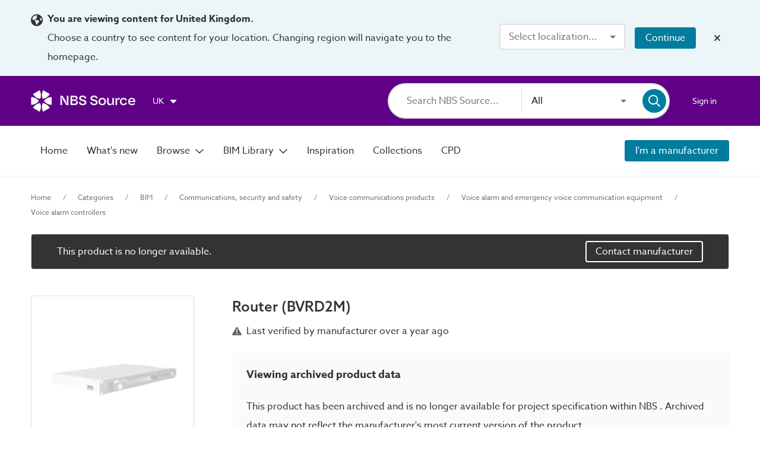

--- FILE ---
content_type: application/javascript; charset=UTF-8
request_url: https://source.thenbs.com/chunk-aO5RnWoY.js
body_size: 36419
content:
import {s as s$1}from'./chunk-KuCw_79U.js';import {t as tt,n as nt$1,m as mn,b as be}from'./chunk-C--t3gPP.js';import {U as Ue,A as Ae,p as pe$2,z as ze$1}from'./chunk-CCLCu3cz.js';import {s as se,g as ge}from'./chunk-BMOaBbPl.js';import {p,g}from'./chunk-DnyYwiWZ.js';import {n as nt,l as lt,Z as Z$1,V}from'./chunk-kTmPnbSo.js';import {W}from'./chunk-CEto6Llu.js';import {h as h$1}from'./chunk-CP910Xfp.js';import'./chunk-d0YBF1Hg.js';import {f}from'./chunk-B0iRkceA.js';import {G}from'./chunk-RgORVSEq.js';import {C}from'./chunk-BHN_dvb1.js';import {j as j$1}from'./chunk-gf0z_lUB.js';import {u as u$1}from'./chunk-CsFXDU43.js';import {P as Pt,e as eo,m as mo,D as Do$1,y as yo,$ as $t,n as nt$2,E as Et,N as Nt,a as yt$2}from'./chunk-Y-ovs4b7.js';import {p as p$4}from'./chunk-BeqHQmbE.js';import {_ as _t}from'./chunk-DdOf4846.js';import'./chunk-D12a9p5T.js';import {N}from'./chunk-BgqbfYGl.js';import {G as G$2,z as z$1}from'./chunk-Bo4tfRob.js';import {f as f$1}from'./chunk-D--LUrdq.js';import {c as ci,J as Jt,t as ti,i as ii,e as ei,s as si,o as oi,n as ni,l as li,r as ri,a as ai}from'./chunk-ZGxMnyKc.js';import {b as bt$2}from'./chunk-BncT5D8m.js';import {m}from'./chunk-C861f3XM.js';import {F}from'./chunk-D0Ls85VZ.js';import {G as G$1,R as R$1,V as V$3}from'./chunk-BDuIVMjs.js';import'./chunk-BYScjt4Z.js';import {T}from'./chunk-DuqLXSFc.js';import {C as C$1}from'./chunk-pCVfBxjR.js';import {u as ut,B}from'./chunk-BiQbZGL6.js';import {$ as $e,e as ee,l as le}from'./chunk-BdE8zr3M.js';import {j as j$2}from'./chunk-Dov0YunC.js';import {l as l$1}from'./chunk-DpGadh-m.js';import {o as ot}from'./chunk-CHvNBt-i.js';import'./chunk-BMtI8seh.js';import {x}from'./chunk-VLc2IChh.js';import {b8 as Y,cP as Ye,b9 as Z,ch as vn,aF as At,ar as D,aJ as Oe,bA as z,c9 as o,D as Do,bE as H,as as Zo$1,cb as di$1,aI as y,bj as Ke,a as D0,bi as de,bG as h,bF as j,bL as kr$1,cL as q,bJ as L,cQ as A,cR as yt,cS as me,I as It$1,b3 as Xs$1,cT as R,b as F_,cU as F$1,d as da$1,aq as A$1,Y as Yi,bk as p$1,cV as fo,aK as S,ck as p$2,a_ as Iy,bd as Cy,Z as Zw,l as YN,a8 as NC,q as Yw,J as JN,cl as nN,cm as rN,cn as oN,bq as Yt,cx as qt,c2 as Ft,cA as pe,bX as le$1,cv as Rr$1,bR as Nr$1,X as qe$1,cW as p$3,P as pI,bu as _f,R as bf,a1 as xn,cX as r,bW as t,bs as Xt,cy as ce,bQ as _I,bN as C$2,cY as Bt,G as be$1,t as Cf,aR as pe$1,aS as V$1,cZ as st,c_ as at,c$ as H$1,d0 as U,aD as Mv,T as Ts$1,S as Sr$1,a3 as fd$1,a7 as GM,a5 as pd$1,ak as Iv,an as Nv,d1 as JM,cr as hd$1,a6 as ON,d2 as XM,cs as gd$1,bf as Dd$1,aX as Bo$1,a9 as zy,b5 as PD,af as Xw,b1 as Jw,ah as eM,d3 as Ci$1,d4 as Wt,M as Mt,m as mi,d5 as F$2,d6 as ae,a4 as Qy,bm as cN,d7 as s2,d8 as vt$1,d9 as yt$1,da as Re,db as ze,dc as bt,aB as qv,aC as $v,L as Lt,w as wt,f as bt$1,dd as V$2,aZ as Hi,cE as jn,a2 as b,ao as or$1,bc as Ki,de as Ee,aO as Gv,aP as LN,ai as XN,b4 as u,a$ as yv,b0 as vv,bD as XD,e as it,df as Wt$1,dg as Y$1,dh as $,cp as Yl$1,cq as m$1,co as l,di as U_,cg as M,bZ as bI,dj as Wr$1,bO as dt,dk as Et$1,dl as Gt,dm as We,aj as aM,ag as YM,dn as e2,dp as Kt,bI as de$1,dq as tN,dr as fo$1,bV as B_,ds as yd$1,dt as Gs$1,by as A$2,du as qe,ae as t2,cI as cS,dv as Vt,dw as Cx,dx as Zy,dy as DN,dz as tv,bw as GN,bv as Ky,b7 as FN,dA as zN,bp as Si$1,bz as tS,aa as Hv,dB as ft,dC as Gi,bg as Gy,be as VN,bl as zg,c1 as zM,ab as Ev,ac as QM,dD as U$1,al as Tp,am as Cp,cf as Bv,dE as R$2,dF as E,dG as Wt$2,dH as I,dI as fC,aE as PN,cO as lC,dJ as io,cD as Kw,bn as jN,dK as Qg}from'./main-J6PBQMIL.js';import {s}from'./chunk-CF_nLzFV.js';var Lo=(()=>{let n=class n{constructor(t){this.sanitizer=t;}transform(t){return this.sanitizer.sanitizeUrl(t)}};n.\u0275fac=function(o){return new(o||n)(Do(qe,16))},n.\u0275pipe=U_({name:"sanitizeUrl",type:n,pure:true});let e=n;return e})();var It=(function(e){return e[e.Certifications=0]="Certifications",e[e.DigitalObjects=1]="DigitalObjects",e[e.Specification=2]="Specification",e[e.EnvironmentalInformation=3]="EnvironmentalInformation",e})(It||{});var Ua=["variantSelect"],Va=(e,n)=>n.id;function ka(e,n){if(e&1){let i=aM();fd$1(0,"mat-option",5),YN(1,"font"),Iv("click",function(){let o=Tp(i).$implicit,a=YM();return Cp(a.updateVariant(o.id))}),ON(2),pd$1();}if(e&2){let i=n.$implicit,t=YM();Mv("font-family",JN(1,11,t.customStyles==null?null:t.customStyles.fontFamily))("font-size",t.customStyles==null?null:t.customStyles.descriptionSize)("color",t.customStyles==null?null:t.customStyles.generalTextColour),Nv("active",t.product.variantId===i.id),zy("title",i.name)("value",i.id),NC(2),Dd$1(" ",i.name," ");}}var di=(()=>{let n=class n{constructor(){this.emitVariantId=new Et$1;}onScrollEvent(){this.variantSelect.close();}updateVariant(t){this.emitVariantId.emit(t);}};n.\u0275fac=function(o){return new(o||n)},n.\u0275cmp=F_({type:n,selectors:[["cirrus-variant-dropdown"]],viewQuery:function(o,a){if(o&1&&nN(Ua,5),o&2){let _;rN(_=oN())&&(a.variantSelect=_.first);}},hostBindings:function(o,a){o&1&&Iv("scroll",function(S){return a.onScrollEvent(S)},fC);},inputs:{product:"product",customStyles:"customStyles"},outputs:{emitVariantId:"emitVariantId"},decls:9,vars:17,consts:()=>{let t;return t=$localize`:CirrusVariantDropdownComponent.variant-dropdown-label|Variant@@6BLaN0iwicwTeTicV9ZN␟8b6829ca81ea925cb96cf2d9481c7b946c3d511b␟6849983664123007275: Variant:
`,[["variantSelect",""],t,[1,"variant-dropdown-select","no-margin"],["disableOptionCentering","",3,"value"],[1,"variant-option",3,"active","title","value","font-family","font-size","color"],[1,"variant-option",3,"click","title","value"]]},template:function(o,a){o&1&&(fd$1(0,"mat-label"),YN(1,"font"),GM(2,1),pd$1(),fd$1(3,"mat-form-field",2)(4,"mat-select",3,0),YN(6,"font"),Xw(7,ka,3,13,"mat-option",4,Va),pd$1()()),o&2&&(Mv("font-family",JN(1,13,a.customStyles==null?null:a.customStyles.fontFamily))("font-size",a.customStyles==null?null:a.customStyles.descriptionSize)("color",a.customStyles==null?null:a.customStyles.generalTextColour),NC(4),Mv("font-family",JN(6,15,a.customStyles==null?null:a.customStyles.fontFamily))("font-size",a.customStyles==null?null:a.customStyles.descriptionSize)("color",a.customStyles==null?null:a.customStyles.generalTextColour),zy("value",a.product.variantId),NC(3),eM(a.product.variantLinks));},dependencies:[Gt,it,We,Wt$1,Y$1,s],styles:["[_nghost-%COMP%]{display:flex}[_nghost-%COMP%]   mat-form-field[_ngcontent-%COMP%]{max-width:500px;background:#fff}@media screen and (max-width: 500px){[_nghost-%COMP%]   mat-form-field[_ngcontent-%COMP%]{max-width:100%}}.variant-dropdown-container[_nghost-%COMP%], .variant-dropdown-container   [_nghost-%COMP%]{flex-direction:column}.variant-dropdown-container[_nghost-%COMP%]   mat-label[_ngcontent-%COMP%], .variant-dropdown-container   [_nghost-%COMP%]   mat-label[_ngcontent-%COMP%]{display:block;font-size:.875rem;padding-bottom:.25rem;color:#757575}.variant-bar[_nghost-%COMP%], .variant-bar   [_nghost-%COMP%]{flex-direction:row;align-items:center}.variant-bar[_nghost-%COMP%]   mat-label[_ngcontent-%COMP%], .variant-bar   [_nghost-%COMP%]   mat-label[_ngcontent-%COMP%]{padding-right:1.25rem}"],changeDetection:0});let e=n;return e})();function ja(e,n){if(e&1){let i=aM();fd$1(0,"section",0)(1,"article")(2,"cirrus-variant-dropdown",1),Iv("emitVariantId",function(o){Tp(i);let a=YM();return Cp(a.passVariantId(o))}),pd$1()()();}if(e&2){let i=YM();zy("@slideInOut",void 0),NC(2),zy("customStyles",i.customStyles)("product",i.product);}}var Fo=(()=>{let n=class n{constructor(){this.stickyTopPosition=0,this.emitVariantId=new Et$1;}passVariantId(t){this.emitVariantId.emit(t);}};n.\u0275fac=function(o){return new(o||n)},n.\u0275cmp=F_({type:n,selectors:[["cirrus-variant-sticky-bar"]],hostVars:2,hostBindings:function(o,a){o&2&&Mv("top",a.stickyTopPosition,"px");},inputs:{product:"product",isVariantDropDownVisible:"isVariantDropDownVisible",stickyTopPosition:"stickyTopPosition",customStyles:"customStyles"},outputs:{emitVariantId:"emitVariantId"},decls:1,vars:1,consts:[[1,"variant-bar"],[3,"emitVariantId","customStyles","product"]],template:function(o,a){o&1&&Zw(0,ja,3,3,"section",0),o&2&&Yw(a.isVariantDropDownVisible?0:-1);},dependencies:[di],styles:["[_nghost-%COMP%]{z-index:1999998;position:sticky;transition:.5s all ease;width:100%;display:block}[_nghost-%COMP%]   section[_ngcontent-%COMP%]{width:100%;min-width:100%;height:4.625rem;background:#f5f5f5;padding:.75rem 0;box-shadow:0 3px 6px #dbe0de59}[_nghost-%COMP%]   section[_ngcontent-%COMP%]   article[_ngcontent-%COMP%]{position:relative;display:flex;flex-direction:column;flex:1 0 auto;width:100%;max-width:1400px;margin:0 auto;padding:0 3.25rem}@media screen and (max-width: 1100px){[_nghost-%COMP%]   section[_ngcontent-%COMP%]   article[_ngcontent-%COMP%]{padding:0 1.25rem}}.syndication[_nghost-%COMP%]   section[_ngcontent-%COMP%], .syndication   [_nghost-%COMP%]   section[_ngcontent-%COMP%]{margin-top:-4.625rem}"],data:{animation:[st("slideInOut",[at(":enter",[H$1({transform:"translateY(-100%)"}),U("400ms ease-in",H$1({transform:"translateY(0%)"}))]),at(":leave",[U("400ms ease-in",H$1({transform:"translateY(-100%)"}))])])]},changeDetection:0});let e=n;return e})();var wo=(()=>{let n=class n{constructor(){this.intersectionRootMargin="0px",this.emitVariantId=new Et$1,this.isVisible=new Et$1,this.klass=true;}passVariantId(t){this.emitVariantId.emit(t);}onVisibilityChanged(t){t===Kt.Visible?this.isVisible.emit(true):t===Kt.NotVisible&&this.isVisible.emit(false);}};n.\u0275fac=function(o){return new(o||n)},n.\u0275cmp=F_({type:n,selectors:[["cirrus-variant-dropdown-container"]],hostVars:2,hostBindings:function(o,a){o&2&&Nv("variant-dropdown-container",a.klass);},inputs:{product:"product",customStyles:"customStyles",intersectionRootMargin:"intersectionRootMargin"},outputs:{emitVariantId:"emitVariantId",isVisible:"isVisible"},decls:1,vars:4,consts:[["cirrusIntersectionObserver","",3,"visibilityChange","emitVariantId","intersectionRootMargin","intersectionEmitOnceWhenFirstVisible","customStyles","product"]],template:function(o,a){o&1&&(fd$1(0,"cirrus-variant-dropdown",0),Iv("visibilityChange",function(S){return a.onVisibilityChanged(S)})("emitVariantId",function(S){return a.passVariantId(S)}),pd$1()),o&2&&zy("intersectionRootMargin",a.intersectionRootMargin)("intersectionEmitOnceWhenFirstVisible",false)("customStyles",a.customStyles)("product",a.product);},dependencies:[Bo$1,di],styles:["[_nghost-%COMP%]{display:flex;flex-direction:column}"],changeDetection:0});let e=n;return e})();var _i=(()=>{let n=class n{constructor(){this.digitalObject=new be$1,this.specification=new be$1,this.certificate=new be$1,this.environmentalInformation=new be$1;}get certificate$(){return this.certificate.asObservable()}get digitalObject$(){return this.digitalObject.asObservable()}get specification$(){return this.specification.asObservable()}get environmentalInformation$(){return this.environmentalInformation.asObservable()}scrollToDigitalObject(){this.digitalObject.next();}scrollToSpecification(){this.specification.next();}scrollToCertificate(){this.certificate.next();}scrollToEnvironmentalInformation(){this.environmentalInformation.next();}};n.\u0275fac=function(o){return new(o||n)},n.\u0275prov=V$1({token:n,factory:n.\u0275fac,providedIn:"root"});let e=n;return e})();function za(e,n,i,t){for(var o=-1,a=e==null?0:e.length;++o<a;){var _=e[o];n(t,_,i(_),e);}return t}var Bo=za;function Wa(e,n){return e&&Wt$2(e,n,I)}var Go=Wa;function Ha(e,n){return function(i,t){if(i==null)return i;if(!R$2(i))return e(i,t);for(var o=i.length,a=n?o:-1,_=Object(i);(n?a--:++a<o)&&t(_[a],a,_)!==false;);return i}}var $o=Ha;var Xa=$o(Go),Uo=Xa;function Ka(e,n,i,t){return Uo(e,function(o,a,_){n(t,o,i(o),_);}),t}var Vo=Ka;function Ya(e,n){return function(i,t){var o=U$1(i)?Bo:Vo,a=n?n():{};return o(i,e,bt$2(t),a)}}var ko=Ya;var Ja=Object.prototype,qa=Ja.hasOwnProperty,Qa=ko(function(e,n,i){qa.call(e,i)?e[i].push(n):E(e,i,[n]);}),jo=Qa;var zo=(()=>{let n=class n{constructor(t){this.categoryService=t,this.specificationPropertyNames={SYSTEM_PERFORMANCE:$localize`:ProductClassificationExtenderService.SYSTEM_PERFORMANCE|System performance@@59QHKWgHbWAHGb6VR0vA:System performance`,CLASSIFICATION_DATA:$localize`:ProductClassificationExtenderService.CLASSIFICATION_DATA|Classification data@@X1VFGGZDyKKqNnUai0YS:Classification data`};}getCoreClassificationProperties(t){return xn(this,null,function*(){let o=[...t.primaryClassificationData,...t.secondaryClassificationData],a=yield bI(this.categoryService.getCategoryByConceptIds(t.allConceptIds,Wr$1)),_=jo(o,S=>S.contentSetId);return Object.keys(_).map(S=>{let x=dt.find(j=>j.contentSetId===S);if(!x)return null;let w=_[S];return {id:"-",sourceId:"-",name:x.displayName,contentSetId:S,values:w.map(j=>{let Ue=j.conceptId===t.primaryConceptId,se=a.find(xe=>xe.conceptId===j.conceptId&&xe.contentSetId===j.contentSetId);return {category:se,isPrimary:Ue,value:se?`${se.notation} ${se.title}`:`${j.classificationNotation} ${j.classificationTitle}`}})}}).filter(Boolean)})}getSpecificationTitle(t){let o=t.primaryClassificationData[0];return o!=null&&o.contentSetId?$localize`:ProductClassificationExtenderService.getSpecificationTitle|Specification data@@CyciKVSVfgFuxWYEhd2j:Specification data - ${t.primaryClassificationData[0].classificationTitle}`:$localize`:ProductClassificationExtenderService.getSpecificationTitle|Specification data@@k3SKScHS7S1tEBdYK8dy:Specification data`}createSpecificationProperties(t,o){return o.length===0?null:[{name:t,values:[{value:" ",displayValue:" ",guidance:""}],children:o,guidance:""}]}};n.\u0275fac=function(o){return new(o||n)(pe$1(h))},n.\u0275prov=V$1({token:n,factory:n.\u0275fac,providedIn:"root"});let e=n;return e})();var tr=[[["h2"]],"*"],ir=["h2","*"],Wo=(()=>{let n=class n{constructor(t,o){this.cdRef=t,this.accordionHandlerService=o,this.isExpanded=true,this.jumpSections=It,this.ngUnsubscribe=new be$1;}ngOnInit(){let t;switch(this.jumpSection){case this.jumpSections.Certifications:{t=this.accordionHandlerService.certificate$;break}case this.jumpSections.DigitalObjects:{t=this.accordionHandlerService.digitalObject$;break}case this.jumpSections.Specification:{t=this.accordionHandlerService.specification$;break}case this.jumpSections.EnvironmentalInformation:{t=this.accordionHandlerService.environmentalInformation$;break}}t==null||t.pipe(_f(this.ngUnsubscribe)).subscribe(()=>{this.isExpanded||(this.isExpanded=true,this.cdRef.markForCheck());});}ngOnDestroy(){this.ngUnsubscribe.next(),this.ngUnsubscribe.complete();}};n.\u0275fac=function(o){return new(o||n)(Do(s2),Do(_i))},n.\u0275cmp=F_({type:n,selectors:[["cirrus-accordion-container"]],inputs:{customStyles:"customStyles",jumpSection:"jumpSection"},ngContentSelectors:ir,decls:8,vars:8,consts:[[1,"product-item-accordion"],[1,"product-accordion"],[3,"expandedChange","expanded"]],template:function(o,a){o&1&&(JM(tr),fd$1(0,"section",0)(1,"mat-accordion",1)(2,"mat-expansion-panel",2),qv("expandedChange",function(S){return PN(a.isExpanded,S)||(a.isExpanded=S),S}),fd$1(3,"mat-expansion-panel-header")(4,"mat-panel-title"),YN(5,"font"),XM(6),pd$1()(),XM(7,1),pd$1()()()),o&2&&(NC(2),$v("expanded",a.isExpanded),zy("@.disabled",true),NC(2),Mv("color",a.customStyles==null?null:a.customStyles.generalTextColour)("font-family",JN(5,6,a.customStyles==null?null:a.customStyles.fontFamily)));},dependencies:[vt$1,yt$1,Re,ze,bt,s],encapsulation:2,changeDetection:0});let e=n;return e})();var Ko=e=>({certificates:e});function nr(e,n){if(e&1&&Ky(0,7),e&2){YM();let i=cN(12),t=FN(5);zy("ngTemplateOutlet",i)("ngTemplateOutletContext",zN(2,Ko,t));}}function or(e,n){if(e&1&&Ky(0,7),e&2){YM();let i=cN(12),t=FN(7);zy("ngTemplateOutlet",i)("ngTemplateOutletContext",zN(2,Ko,t));}}function ar(e,n){if(e&1&&(fd$1(0,"a",14),YN(1,"font"),zM(2,4),ON(3),pd$1()),e&2){let i=YM(2).$implicit,t=YM(2);Mv("font-family",JN(1,9,t.customStyles==null?null:t.customStyles.fontFamily))("font-size",t.customStyles==null?null:t.customStyles.descriptionSize)("color",t.customStyles==null?null:t.customStyles.linkColour),Ev(i==null||i.certification==null?null:i.certification.name),QM(2),zy("appNavigationRouterLink",i.route),NC(3),Dd$1(" ",i==null||i.certification==null?null:i.certification.name);}}function rr(e,n){if(e&1&&(Qy(0,"cirrus-certificate-expiry-status-icon",12),Cy(1,ar,4,11,"a",13)),e&2){let i=YM().$implicit,t=cN(6);zy("expireDate",i==null||i.certification==null?null:i.certification.expireDate),NC(),zy("cirrusShowInPreview",t);}}function lr(e,n){if(e&1&&(Qy(0,"cirrus-certificate-expiry-status-icon",12),fd$1(1,"p",15),YN(2,"font"),ON(3),pd$1()),e&2){let i=YM().$implicit,t=YM(2);zy("expireDate",i==null||i.certification==null?null:i.certification.expireDate),NC(),Mv("font-family",JN(2,8,t.customStyles==null?null:t.customStyles.fontFamily))("font-size",t.customStyles==null?null:t.customStyles.descriptionSize)("color",t.customStyles==null?null:t.customStyles.generalTextColour),NC(2),Dd$1(" ",i==null||i.certification==null?null:i.certification.name," ");}}function cr(e,n){if(e&1&&(Qy(0,"cirrus-certificate-expiry-status-icon",12),fd$1(1,"p",15),YN(2,"font"),ON(3),pd$1()),e&2){let i=YM().$implicit,t=YM(2);zy("expireDate",i==null||i.certification==null?null:i.certification.expireDate),NC(),Mv("font-family",JN(2,8,t.customStyles==null?null:t.customStyles.fontFamily))("font-size",t.customStyles==null?null:t.customStyles.descriptionSize)("color",t.customStyles==null?null:t.customStyles.generalTextColour),NC(2),Dd$1(" ",i==null||i.certification==null?null:i.certification.name," ");}}function sr(e,n){if(e&1){let i=aM();fd$1(0,"button",16),YN(1,"font"),Iv("click",function(){Tp(i);let o=YM().$implicit,a=YM(2);return Cp(a.downloadCertificate(o==null?null:o.certification))}),GM(2,2),pd$1();}if(e&2){let i=YM(3);Mv("font-family",JN(1,4,i.customStyles==null?null:i.customStyles.fontFamily))("font-size",i.customStyles==null?null:i.customStyles.descriptionSize);}}function dr(e,n){if(e&1){let i=aM();fd$1(0,"button",16),YN(1,"font"),Iv("click",function(){Tp(i);let o=YM().$implicit,a=YM(2);return Cp(a.openUrl(o==null?null:o.certification))}),GM(2,3),pd$1();}if(e&2){let i=YM(3);Mv("font-family",JN(1,4,i.customStyles==null?null:i.customStyles.fontFamily))("font-size",i.customStyles==null?null:i.customStyles.descriptionSize);}}function _r(e,n){if(e&1&&(fd$1(0,"li")(1,"article",9),Qy(2,"cirrus-image-container",10),pd$1(),Zw(3,rr,2,2)(4,lr,4,10),Cy(5,cr,4,10,"ng-template",null,1,tS),Zw(7,sr,3,6,"button",11),Zw(8,dr,3,6,"button",11),pd$1()),e&2){let i=n.$implicit;NC(2),zy("name",VN("",i.certification==null?null:i.certification.name," logo"))("image",i==null||i.certification==null||i.certification.certificationType==null||i.certification.certificationType.image==null?null:i.certification.certificationType.image.url),NC(),Yw(i.route?3:4),NC(4),Yw(!(i==null||i.certification==null)&&i.certification.downloadLink?7:-1),NC(),Yw(!(i==null||i.certification==null)&&i.certification.url?8:-1);}}function pr(e,n){if(e&1&&(fd$1(0,"ul"),Xw(1,_r,9,6,"li",null,Jw),pd$1()),e&2){let i=n.certificates;NC(),eM(i);}}var Yo=(()=>{let n=class n{constructor(t){this.documentService=t;}downloadCertificate(t){return xn(this,null,function*(){yield this.documentService.download(t.downloadLink,t,Yt.certification,Ft.landingPage);})}openUrl(t){window.open(t.url,"_blank");}};n.\u0275fac=function(o){return new(o||n)(Do(jn))},n.\u0275cmp=F_({type:n,selectors:[["cirrus-certification-property-table"]],inputs:{name:"name",certificationData:"certificationData",brand:"brand",customStyles:"customStyles"},decls:13,vars:21,consts:()=>{let t;t=$localize`:CertificationPropertyTableComponent.a.title|Title@@CertificationPropertyTableComponent.a.title␟6e83fbb63e18ebc935e61c25d356ddc37dcb0aa7␟3883787935251122522:View ${"\uFFFD0\uFFFD"}:INTERPOLATION:`;let o;o=$localize`:CertificationPropertyTableComponent.button|Download
              certification@@CertificationPropertyTable.DownloadButton␟4341867bb48c89731e91f9ed7530aa43fd54316b␟8734606684028829475: Download `;let a;return a=$localize`:CertificationPropertyTableComponent.button|View online
              certification@@CertificationPropertyTable.ViewOnlineButton␟7e6162103837c0f39886e847eb847ed355275953␟6488286124040384400: View online `,[["certificateDetails",""],["noLink",""],o,a,["title",t],[1,"title-wrapper"],[3,"brand"],[3,"ngTemplateOutlet","ngTemplateOutletContext"],[3,"typedTemplate"],[1,"certificate-image-container"],[3,"image","name"],["mat-flat-button","","color","primary",3,"font-family","font-size"],[3,"expireDate"],[3,"font-family","font-size","color","title","appNavigationRouterLink",4,"cirrusShowInPreview"],[3,"appNavigationRouterLink",6,"title"],["cirrusBlockInPreview",""],["mat-flat-button","","color","primary",3,"click"]]},template:function(o,a){if(o&1&&(fd$1(0,"section",5)(1,"h4"),YN(2,"font"),ON(3),pd$1(),Qy(4,"cirrus-certificate-expiry-help-icon",6),pd$1(),Gv(5),YN(6,"filterCertificate"),Gv(7),YN(8,"filterCertificate"),Zw(9,nr,1,4,"ng-container",7),Zw(10,or,1,4,"ng-container",7),Cy(11,pr,3,0,"ng-template",8,0,tS)),o&2){NC(),Mv("font-family",JN(2,11,a.customStyles==null?null:a.customStyles.fontFamily))("font-size",a.customStyles==null?null:a.customStyles.descriptionSize)("color",a.customStyles==null?null:a.customStyles.generalTextColour),NC(2),Dd$1(" ",a.name," "),NC(),zy("brand",a.brand),NC();let _=LN(XN(6,13,a.certificationData,true));NC(2);let S=LN(XN(8,17,a.certificationData,false));NC(2),Yw(_.length>0?9:-1),NC(),Yw(S.length>0?10:-1),NC(),zy("typedTemplate",a.typeToken);}},dependencies:[Ae,pe$2,A$1,Ts$1,Sr$1,b,h$1,or$1,Ki,Nt,Ee,s,yt$2],styles:["[_nghost-%COMP%]{display:flex;flex-direction:column;border-top:1px solid #dbe0de;padding:1rem}[_nghost-%COMP%]   .title-wrapper[_ngcontent-%COMP%]{display:flex}[_nghost-%COMP%]   .title-wrapper[_ngcontent-%COMP%]   h4[_ngcontent-%COMP%]{margin:0}[_nghost-%COMP%]   .title-wrapper[_ngcontent-%COMP%]   cirrus-certificate-expiry-help-icon[_ngcontent-%COMP%]{margin-left:.5rem}cirrus-certificate-validation[_ngcontent-%COMP%]{margin-top:1rem}ul[_ngcontent-%COMP%]{list-style-type:none;margin:0;padding:0}ul[_ngcontent-%COMP%]   li[_ngcontent-%COMP%]{display:flex;align-items:center;margin-top:.5rem}ul[_ngcontent-%COMP%]   li[_ngcontent-%COMP%]:first-child{margin-top:0}ul[_ngcontent-%COMP%]   li[_ngcontent-%COMP%]   .certificate-image-container[_ngcontent-%COMP%]{display:flex;width:2rem;height:2rem;min-width:2rem;min-height:2rem;border-radius:100%;border:1px solid #dbe0de;background-color:#fff;padding:.25rem;margin-right:1rem}ul[_ngcontent-%COMP%]   li[_ngcontent-%COMP%]   .certificate-image-container[_ngcontent-%COMP%]   img[_ngcontent-%COMP%]{object-fit:contain;width:100%;height:100%}ul[_ngcontent-%COMP%]   li[_ngcontent-%COMP%]   a[_ngcontent-%COMP%], ul[_ngcontent-%COMP%]   li[_ngcontent-%COMP%]   p[_ngcontent-%COMP%]{margin-right:2rem}ul[_ngcontent-%COMP%]   li[_ngcontent-%COMP%]   cirrus-certificate-expiry-status-icon[_ngcontent-%COMP%]{margin-right:.25rem}ul[_ngcontent-%COMP%]   li[_ngcontent-%COMP%]   button[_ngcontent-%COMP%]{margin-right:1rem}"],changeDetection:0});let e=n;return e})();function mr(e,n){e&1&&Qy(0,"th",10);}function ur(e,n){if(e&1&&(fd$1(0,"td",11)(1,"h4"),YN(2,"font"),ON(3),pd$1()()),e&2){let i=n.$implicit,t=YM(2);NC(),Mv("font-family",JN(2,7,t.customStyles==null?null:t.customStyles.fontFamily))("color",t.customStyles==null?null:t.customStyles.generalTextColour)("font-size",t.customStyles==null?null:t.customStyles.descriptionSize),NC(2),Dd$1(" ",i.name," ");}}function Cr(e,n){e&1&&Qy(0,"th",10);}function fr(e,n){if(e&1&&(fd$1(0,"span"),YN(1,"font"),GM(2,1),pd$1()),e&2){let i=YM(6);Mv("font-family",JN(1,2,i.customStyles==null?null:i.customStyles.fontFamily));}}function Sr(e,n){if(e&1&&(fd$1(0,"div",13),Qy(1,"p",14),YN(2,"font"),Zw(3,fr,3,4,"span",15),pd$1()),e&2){let i=YM().$implicit,t=YM(4);NC(),Mv("font-family",JN(2,8,t.customStyles==null?null:t.customStyles.fontFamily))("font-size",t.customStyles==null?null:t.customStyles.descriptionSize)("color",t.customStyles==null?null:t.customStyles.generalTextColour),zy("innerHTML",i.value,lC),NC(2),Yw(i.isPrimary?3:-1);}}function gr(e,n){if(e&1&&(fd$1(0,"a",17),YN(1,"font"),ON(2),pd$1()),e&2){let i=YM(2).$implicit,t=YM(4);Mv("font-family",JN(1,8,t.customStyles==null?null:t.customStyles.fontFamily))("font-size",t.customStyles==null?null:t.customStyles.descriptionSize)("color",t.customStyles==null?null:t.customStyles.linkColour),zy("appNavigationRouterLink",i.route),NC(2),Dd$1(" ",i.value);}}function Tr(e,n){if(e&1&&(fd$1(0,"span"),YN(1,"font"),GM(2,2),pd$1()),e&2){let i=YM(6);Mv("font-family",JN(1,2,i.customStyles==null?null:i.customStyles.fontFamily));}}function Er(e,n){if(e&1&&(fd$1(0,"p",18),YN(1,"font"),ON(2),pd$1()),e&2){let i=YM(2).$implicit,t=YM(4);Mv("font-family",JN(1,7,t.customStyles==null?null:t.customStyles.fontFamily))("font-size",t.customStyles==null?null:t.customStyles.descriptionSize)("color",t.customStyles==null?null:t.customStyles.generalTextColour),NC(2),Dd$1(" ",i.value," ");}}function yr(e,n){if(e&1&&(fd$1(0,"section",13),Cy(1,gr,3,10,"a",16),Zw(2,Tr,3,4,"span",15),pd$1(),Cy(3,Er,3,9,"ng-template",null,0,tS)),e&2){let i=cN(4),t=YM().$implicit;NC(),zy("cirrusShowInPreview",i),NC(),Yw(t.isPrimary?2:-1);}}function Pr(e,n){if(e&1&&(Zw(0,Sr,4,10,"div",13),Zw(1,yr,5,2)),e&2){let i=n.$implicit;Yw(i.value&&!i.route?0:-1),NC(),Yw(i.value&&i.route?1:-1);}}function Or(e,n){if(e&1&&Xw(0,Pr,2,2,null,null,Jw),e&2){let i=YM().$implicit;eM(i.values);}}function br(e,n){if(e&1&&(fd$1(0,"strong"),YN(1,"font"),ON(2,"-"),pd$1()),e&2){let i=YM(3);Mv("font-family",JN(1,6,i.customStyles==null?null:i.customStyles.fontFamily))("font-size",i.customStyles==null?null:i.customStyles.descriptionSize)("color",i.customStyles==null?null:i.customStyles.generalTextColour);}}function hr(e,n){if(e&1&&(fd$1(0,"td",11),Zw(1,Or,2,0)(2,br,3,8,"strong",12),pd$1()),e&2){let i=n.$implicit;NC(),Yw(i.values&&i.values.length>0?1:2);}}function Dr(e,n){e&1&&Qy(0,"tr",19);}function Mr(e,n){if(e&1&&(fd$1(0,"table",4),YN(1,"font"),yd$1(2,5),Cy(3,mr,1,0,"th",6)(4,ur,4,9,"td",7),Gs$1(),yd$1(5,8),Cy(6,Cr,1,0,"th",6)(7,hr,3,1,"td",7),Gs$1(),Cy(8,Dr,1,0,"tr",9),pd$1()),e&2){let i=YM();Mv("font-family",JN(1,4,i.customStyles==null?null:i.customStyles.fontFamily)),zy("dataSource",i.dataSource),NC(8),zy("matRowDefColumns",i.displayedColumns);}}var Jo=(()=>{let n=class n{constructor(){this.hideEmpty=false,this.displayedColumns=["name","value"];}ngOnChanges(){var t;this.dataSource=(t=this.data)==null?void 0:t.filter(o=>{var a;return this.hideEmpty?!!((a=o==null?void 0:o.values)!=null&&a.length):true});}};n.\u0275fac=function(o){return new(o||n)},n.\u0275cmp=F_({type:n,selectors:[["cirrus-core-classification-table"]],inputs:{customStyles:"customStyles",data:"data",hideEmpty:"hideEmpty"},features:[PD],decls:1,vars:1,consts:()=>{let t;t=$localize`:@@coreClassificationTable.primaryLabel␟3bd5c843ce8af0bd8f01a770a85d0430ff932195␟5628164219997802241:Primary`;let o;return o=$localize`:@@coreClassificationTable.primaryLabel␟3bd5c843ce8af0bd8f01a770a85d0430ff932195␟5628164219997802241:Primary`,[["noLink",""],t,o,["aria-describedby","Classification data table","mat-table","",1,"property-table",3,"dataSource","font-family"],["aria-describedby","Classification data table","mat-table","",1,"property-table",3,"dataSource"],["matColumnDef","name"],["mat-header-cell","",4,"matHeaderCellDef"],["mat-cell","",4,"matCellDef"],["matColumnDef","value"],["mat-row","",4,"matRowDef","matRowDefColumns"],["mat-header-cell",""],["mat-cell",""],[3,"font-family","font-size","color"],[1,"classification-data"],[3,"innerHTML"],[3,"font-family"],[3,"font-family","font-size","color","appNavigationRouterLink",4,"cirrusShowInPreview"],[3,"appNavigationRouterLink"],["cirrusBlockInPreview",""],["mat-row",""]]},template:function(o,a){o&1&&Zw(0,Mr,9,6,"table",3),o&2&&Yw(a.dataSource&&a.dataSource.length>0?0:-1);},dependencies:[ci,Jt,ti,ii,ei,si,oi,ni,li,pe$2,Ae,A$1,s],styles:[".classification-data[_ngcontent-%COMP%]{display:flex;align-items:center;margin-bottom:.5rem;flex-wrap:wrap}.classification-data[_ngcontent-%COMP%]   span[_ngcontent-%COMP%]{margin-left:.5rem;font-size:.625rem;color:#757575}"],changeDetection:0});let e=n;return e})();function Ir(e,n){if(e&1&&(fd$1(0,"th",12),GM(1,0),pd$1()),e&2){let i=YM(2);Mv("color",i.customStyles==null?null:i.customStyles.generalTextColour)("font-size",i.customStyles==null?null:i.customStyles.descriptionSize);}}function Nr(e,n){if(e&1&&(fd$1(0,"td",13)(1,"article"),Qy(2,"img",14),YN(3,"digitalObjectLogo"),fd$1(4,"span"),ON(5),pd$1()()()),e&2){let i=n.$implicit,t=YM(2);NC(2),Mv("width",t.customStyles==null?null:t.customStyles.descriptionSize)("height",t.customStyles==null?null:t.customStyles.descriptionSize),zy("alt",VN("",i.formatText," logo"))("src",JN(3,12,i.format),zg),NC(2),Mv("color",t.customStyles==null?null:t.customStyles.generalTextColour)("font-size",t.customStyles==null?null:t.customStyles.descriptionSize),NC(),Hv(i.formatText);}}function xr(e,n){if(e&1&&(fd$1(0,"th",12),GM(1,1),pd$1()),e&2){let i=YM(2);Mv("color",i.customStyles==null?null:i.customStyles.generalTextColour)("font-size",i.customStyles==null?null:i.customStyles.descriptionSize);}}function vr(e,n){if(e&1&&(fd$1(0,"p"),ON(1),pd$1()),e&2){let i=YM().$implicit,t=YM(2);Mv("color",t.customStyles==null?null:t.customStyles.generalTextColour)("font-size",t.customStyles==null?null:t.customStyles.descriptionSize),NC(),Dd$1(" ",i.formatVersionText," ");}}function Ar(e,n){e&1&&ON(0," - ");}function Rr(e,n){if(e&1&&(fd$1(0,"td",13),Zw(1,vr,2,5,"p",15)(2,Ar,1,0),pd$1()),e&2){let i=n.$implicit;NC(),Yw(i.formatVersionText!=null&&i.formatVersionText.length?1:2);}}function Lr(e,n){if(e&1&&(fd$1(0,"th",12),GM(1,2),pd$1()),e&2){let i=YM(2);Mv("color",i.customStyles==null?null:i.customStyles.generalTextColour)("font-size",i.customStyles==null?null:i.customStyles.descriptionSize);}}function Fr(e,n){if(e&1&&(fd$1(0,"p"),ON(1),pd$1()),e&2){let i=YM().$implicit,t=YM(2);Mv("color",t.customStyles==null?null:t.customStyles.generalTextColour)("font-size",t.customStyles==null?null:t.customStyles.descriptionSize),NC(),Dd$1(" ",i.version," ");}}function wr(e,n){e&1&&ON(0," - ");}function Br(e,n){if(e&1&&(fd$1(0,"td",13),Zw(1,Fr,2,5,"p",15)(2,wr,1,0),pd$1()),e&2){let i=n.$implicit;NC(),Yw(i.version!=null&&i.version.length?1:2);}}function Gr(e,n){e&1&&Qy(0,"tr",16);}function $r(e,n){e&1&&Qy(0,"tr",17);}function Ur(e,n){if(e&1&&(fd$1(0,"table",4),YN(1,"font"),yd$1(2,5),Cy(3,Ir,2,4,"th",6)(4,Nr,6,14,"td",7),Gs$1(),yd$1(5,8),Cy(6,xr,2,4,"th",6)(7,Rr,3,1,"td",7),Gs$1(),yd$1(8,9),Cy(9,Lr,2,4,"th",6)(10,Br,3,1,"td",7),Gs$1(),Cy(11,Gr,1,0,"tr",10)(12,$r,1,0,"tr",11),pd$1()),e&2){let i=YM();Mv("font-family",JN(1,5,i.customStyles==null?null:i.customStyles.fontFamily)),zy("dataSource",i.dataSource),NC(11),zy("matHeaderRowDef",i.displayedColumns),NC(),zy("matRowDefColumns",i.displayedColumns);}}var qo=(()=>{let n=class n{constructor(){this.displayedColumns=[$localize`:CirrusDigitalObjectsTableComponent.displayedColumns|platform@@xGFgZi64barbbF0bvzv4:platform`,$localize`:CirrusDigitalObjectsTableComponent.displayedColumns|compatible@@T7fy66qZJg5wGzXEuBA8:compatible`,$localize`:CirrusDigitalObjectsTableComponent.displayedColumns|version@@FMrWT0qieeA5W7AVvrS5:version`];}ngOnChanges(t){t.digitalObjectInfo&&(this.dataSource=this.mapFromDataSource(this.digitalObjectInfo));}mapFromDataSource(t){if(!t)return [];let o=t.digitalObjects;return o?o.map(a=>{let _=a.files.find(S=>S.isPrimary);return {format:a.format,formatText:a.formatText,version:_==null?void 0:_.fileVersion,formatVersionText:_==null?void 0:_.formatVersionText}}):[]}};n.\u0275fac=function(o){return new(o||n)},n.\u0275cmp=F_({type:n,selectors:[["cirrus-digital-objects-table"]],inputs:{digitalObjectInfo:"digitalObjectInfo",customStyles:"customStyles"},features:[PD],decls:1,vars:1,consts:()=>{let t;t=$localize`:CirrusDigitalObjectsTableComponent.aria-describedby|BIM data table@@SnV5e8mhNAm0UuAf9MCx␟efd4ba87399abca69c6a76989628a006bf9f8e25␟8580382905904473037:BIM data table`;let o;o=$localize`:CirrusDigitalObjectsTableComponent.platformHeader|Platform header@@r7y9b9MFRLMEwEAGwZDv\:Platform␟138ed542a66e3728c3de7a75cf8ace3e49a1c7b5␟6471298471681338050: Platform `;let a;a=$localize`:CirrusDigitalObjectsTableComponent.compatibleHeader|Compatible header@@mVYpjQPwf2AT189wpQ5r\:Compatible␟96376d08d2f28befef5717291d9c493dc9570b45␟2069910711538564635: Compatible `;let _;return _=$localize`:CirrusDigitalObjectsTableComponent.versionHeader|Version header@@9AbMwHQvyr3VA86KvdKY\:Version␟e582987939971af776f65eda1b9ff70448e6fea4␟8395096789311619161: Version `,[o,a,_,["aria-describedby",t,"mat-table","",3,"dataSource","font-family"],["aria-describedby",t,"mat-table","",3,"dataSource"],["matColumnDef","platform"],["mat-header-cell","",3,"color","font-size",4,"matHeaderCellDef"],["mat-cell","",4,"matCellDef"],["matColumnDef","compatible"],["matColumnDef","version"],["mat-header-row","",4,"matHeaderRowDef"],["mat-row","",4,"matRowDef","matRowDefColumns"],["mat-header-cell",""],["mat-cell",""],[1,"logo",3,"src","alt"],[3,"color","font-size"],["mat-header-row",""],["mat-row",""]]},template:function(o,a){o&1&&Zw(0,Ur,13,7,"table",3),o&2&&Yw(a.dataSource!=null&&a.dataSource.length?0:-1);},dependencies:[ci,Jt,ti,ri,ii,ei,si,oi,ni,ai,li,s,m],styles:["[_nghost-%COMP%]{display:block}[_nghost-%COMP%]   table[_ngcontent-%COMP%]{max-width:800px;min-width:fit-content}[_nghost-%COMP%]   table[_ngcontent-%COMP%]   th.mat-mdc-cell[_ngcontent-%COMP%], [_nghost-%COMP%]   table[_ngcontent-%COMP%]   th.mat-mdc-header-cell[_ngcontent-%COMP%], [_nghost-%COMP%]   table[_ngcontent-%COMP%]   td.mat-mdc-cell[_ngcontent-%COMP%], [_nghost-%COMP%]   table[_ngcontent-%COMP%]   td.mat-mdc-header-cell[_ngcontent-%COMP%]{padding:0}[_nghost-%COMP%]   table[_ngcontent-%COMP%]   th.mat-mdc-header-cell[_ngcontent-%COMP%], [_nghost-%COMP%]   table[_ngcontent-%COMP%]   td.mat-mdc-header-cell[_ngcontent-%COMP%]{font-size:1rem;font-weight:600}[_nghost-%COMP%]   article[_ngcontent-%COMP%]{display:flex;align-items:center}[_nghost-%COMP%]   article[_ngcontent-%COMP%]   .logo[_ngcontent-%COMP%]{width:1.5rem;height:1.5rem;margin-right:.5rem}"],changeDetection:0});let e=n;return e})();function Vr(e,n){if(e&1){let i=aM();fd$1(0,"li")(1,"button",5),YN(2,"font"),Iv("click",function(){Tp(i);let o=YM(2);return Cp(o.toSpecification())}),GM(3,1),pd$1()();}if(e&2){let i=YM(2);NC(),Mv("font-family",JN(2,6,i.customStyles==null?null:i.customStyles.fontFamily))("font-size",i.customStyles==null?null:i.customStyles.descriptionSize)("color",i.customStyles==null?null:i.customStyles.linkColour);}}function kr(e,n){if(e&1){let i=aM();fd$1(0,"li")(1,"button",5),YN(2,"font"),Iv("click",function(){Tp(i);let o=YM(2);return Cp(o.toEnvironmentalInformation())}),GM(3,2),pd$1()();}if(e&2){let i=YM(2);NC(),Mv("font-family",JN(2,6,i.customStyles==null?null:i.customStyles.fontFamily))("font-size",i.customStyles==null?null:i.customStyles.descriptionSize)("color",i.customStyles==null?null:i.customStyles.linkColour);}}function jr(e,n){if(e&1){let i=aM();fd$1(0,"li")(1,"button",5),YN(2,"font"),Iv("click",function(){Tp(i);let o=YM(3);return Cp(o.toDigitalObject())}),GM(3,3),pd$1()();}if(e&2){let i=YM(3);NC(),Mv("font-family",JN(2,6,i.customStyles==null?null:i.customStyles.fontFamily))("font-size",i.customStyles==null?null:i.customStyles.descriptionSize)("color",i.customStyles==null?null:i.customStyles.linkColour);}}function zr(e,n){if(e&1&&Zw(0,jr,4,8,"li"),e&2){let i=YM(2);Yw(i.hasDigitalObjects?0:-1);}}function Wr(e,n){if(e&1){let i=aM();fd$1(0,"li")(1,"button",5),YN(2,"font"),Iv("click",function(){Tp(i);let o=YM(2);return Cp(o.toCertification())}),GM(3,4),pd$1()();}if(e&2){let i=YM(2);NC(),Mv("font-family",JN(2,6,i.customStyles==null?null:i.customStyles.fontFamily))("font-size",i.customStyles==null?null:i.customStyles.descriptionSize)("color",i.customStyles==null?null:i.customStyles.linkColour);}}function Hr(e,n){if(e&1&&(fd$1(0,"section")(1,"span"),GM(2,0),pd$1(),fd$1(3,"ul"),Zw(4,Vr,4,8,"li"),Zw(5,kr,4,8,"li"),Zw(6,zr,1,1),Zw(7,Wr,4,8,"li"),pd$1()()),e&2){let i=YM();NC(4),Yw(i.hasSpecification?4:-1),NC(),Yw(i.hasEnvironmentalInformation?5:-1),NC(),Yw(i.browserOnly?6:-1),NC(),Yw(i.hasCertifications&&i.browserOnly?7:-1);}}var Qo=(()=>{let n=class n{constructor(t){this.accordionHandlerService=t,this.siteMode=Nr$1;}toSpecification(){this.scrollTo(this.specificationTarget),this.accordionHandlerService.scrollToSpecification();}toDigitalObject(){this.scrollTo(this.digitalObjectsTarget),this.accordionHandlerService.scrollToDigitalObject();}toCertification(){this.scrollTo(this.certificationsTarget),this.accordionHandlerService.scrollToCertificate();}toEnvironmentalInformation(){this.scrollTo(this.environmentalInformationTarget),this.accordionHandlerService.scrollToEnvironmentalInformation();}scrollTo(t){this.customStyles?t.scrollIntoView():s$1(t,-120,"smooth");}};n.\u0275fac=function(o){return new(o||n)(Do(_i))},n.\u0275cmp=F_({type:n,selectors:[["cirrus-link-container"]],inputs:{browserOnly:"browserOnly",specificationTarget:"specificationTarget",hasSpecification:"hasSpecification",digitalObjectsTarget:"digitalObjectsTarget",hasDigitalObjects:"hasDigitalObjects",certificationsTarget:"certificationsTarget",hasCertifications:"hasCertifications",environmentalInformationTarget:"environmentalInformationTarget",hasEnvironmentalInformation:"hasEnvironmentalInformation",customStyles:"customStyles"},decls:1,vars:1,consts:()=>{let t;t=$localize`:CirrusLinkContainerComponent.span|Inline text@@4YSa1UagDpHRpm0pEvjp␟334feceea13b283b6d0af7bf968cfa1bc3eb903f␟6758146415794771077: Jump to: `;let o;o=$localize`:CirrusLinkContainerComponent.button|Specification data@@CbGdENN7VxBNhUS08khZ␟bd0834f13f2c65047e0bff79c233291514a0516d␟8300293130731732354: Specification data `;let a;a=$localize`:CirrusLinkContainerComponent.button|Sustainability data@@qqpxiJxxXhMRBw2xyWCk␟b15e08becfefecff12cbad4f481d89d782627d2f␟3601342509201666410: Sustainability data `;let _;_=$localize`:CirrusLinkContainerComponent.button|BIM objects@@ydcpgyKQ3VeAikFCQxSJ␟e2a7e8050a23ab14c52e4abc4611ad5b85873cd8␟75816641456517611: BIM objects `;let S;return S=$localize`:CirrusLinkContainerComponent.button|Product certifications@@Lxip4pymxG8reFZRKPSQ␟8fd9741f20b339ef9511a2fc0aa1c721be224b6d␟4890941514163423524: Product certifications `,[t,o,a,_,S,["disableRipple","true","color","primary","mat-button","",1,"link-button","no-ripple","underlined",3,"click"]]},template:function(o,a){o&1&&Zw(0,Hr,8,4,"section"),o&2&&Yw(a.hasSpecification||a.hasDigitalObjects||a.hasCertifications?0:-1);},dependencies:[Ts$1,Sr$1,s],styles:['[_nghost-%COMP%]{flex-wrap:wrap;display:flex;flex:1 0;align-items:center}[_nghost-%COMP%]   section[_ngcontent-%COMP%]{margin-bottom:1.25rem}@media screen and (max-width: 800px){[_nghost-%COMP%]{flex-direction:column;padding:2rem 0 3rem;align-items:unset}}[_nghost-%COMP%]   span[_ngcontent-%COMP%]{font-weight:500;margin-right:1.25rem}@media screen and (max-width: 800px){[_nghost-%COMP%]   span[_ngcontent-%COMP%]{margin-bottom:.75rem}}[_nghost-%COMP%]   ul[_ngcontent-%COMP%]{display:flex;flex-wrap:wrap;list-style-type:none;margin:0;padding:0}@media screen and (max-width: 800px){[_nghost-%COMP%]   ul[_ngcontent-%COMP%]{flex-direction:column}}[_nghost-%COMP%]   ul[_ngcontent-%COMP%]   li[_ngcontent-%COMP%]{display:inline-flex;padding:.375rem 0}@media screen and (max-width: 800px){[_nghost-%COMP%]   ul[_ngcontent-%COMP%]   li[_ngcontent-%COMP%]{margin-bottom:.5rem}}@media screen and (min-width: 801px){[_nghost-%COMP%]   ul[_ngcontent-%COMP%]   li[_ngcontent-%COMP%]:not(:last-child):after{content:"";border-right:1px solid #dbe0de;margin:0 1.25rem}}'],changeDetection:0});let e=n;return e})();var Xr=["*"],Zo=(()=>{let n=class n{};n.\u0275fac=function(o){return new(o||n)},n.\u0275cmp=F_({type:n,selectors:[["cirrus-manufacturer-name"]],ngContentSelectors:Xr,decls:1,vars:0,template:function(o,a){o&1&&(JM(),XM(0));},styles:["[_nghost-%COMP%]{display:none}@media screen and (max-width: 1100px){[_nghost-%COMP%]{display:flex;margin-bottom:1.25rem}}"],changeDetection:0});let e=n;return e})();var ea=(()=>{let n=class n{get valueStyles(){var t,o,a;return {"font-family":(t=this.customStyles)==null?void 0:t.fontFamily,"font-size":(o=this.customStyles)==null?void 0:o.descriptionSize,color:(a=this.customStyles)==null?void 0:a.generalTextColour}}};n.\u0275fac=function(o){return new(o||n)},n.\u0275cmp=F_({type:n,selectors:[["cirrus-property-value"]],hostAttrs:["ngSkipHydration","true"],inputs:{value:"value",customStyles:"customStyles"},decls:1,vars:3,consts:[[1,"regular",3,"innerHtml"]],template:function(o,a){o&1&&Zy(0,"div",0),o&2&&(DN(a.valueStyles),tv("innerHTML",a.value,lC));},encapsulation:2,changeDetection:0});let e=n;return e})();function Kr(e,n){if(e&1&&(yv(0,0,1),Qy(1,"mat-icon",3),vv()),e&2){let i=YM();NC(),zy("matTooltip",i.declaredTitleTooltip);}}function Yr(e,n){if(e&1&&(fd$1(0,"span",2),ON(1),pd$1()),e&2){let i=YM(3);zy("ngStyle",i.customTextStyles),NC(),Dd$1(" (",i.declaredSuffix,") ");}}function Jr(e,n){if(e&1&&(fd$1(0,"span",4),ON(1),pd$1(),Zw(2,Yr,2,2,"span",2)),e&2){let i=n.$implicit,t=YM(2);zy("ngStyle",t.customTextStyles),NC(),Dd$1("",i.value," "),NC(),Yw(t.declaredSuffix?2:-1);}}function qr(e,n){if(e&1&&Xw(0,Jr,3,3,null,null,Jw),e&2){let i=YM();eM(i.element.values);}}function Qr(e,n){e&1&&(fd$1(0,"strong"),ON(1,"-"),pd$1());}var ta=(()=>{let n=class n{};n.\u0275fac=function(o){return new(o||n)},n.\u0275cmp=F_({type:n,selectors:[["cirrus-ec-declared-cell"]],inputs:{element:"element",customTextStyles:"customTextStyles",declaredTitleTooltip:"declaredTitleTooltip",declaredSuffix:"declaredSuffix"},decls:6,vars:3,consts:()=>{let t;return t=$localize`:@@declaredCell.declaredUnitLabel␟3d188d1352a7d67dd5807361662dee6f40f06c23␟3198696745336264897: Declared unit ${"\uFFFD*3:1\uFFFD"}:START_BLOCK_IF:${"\uFFFD#1:1\uFFFD"}:START_TAG_MAT_ICON:${"\uFFFD/#1:1\uFFFD"}:CLOSE_TAG_MAT_ICON:${"\uFFFD/*3:1\uFFFD"}:CLOSE_BLOCK_IF: : `,[t,[1,"label"],[1,"flex-view",3,"ngStyle"],["svgIcon","far:circle-info",1,"tooltip-icon",3,"matTooltip"],[3,"ngStyle"]]},template:function(o,a){o&1&&(fd$1(0,"div",1)(1,"strong",2),yv(2,0),Zw(3,Kr,2,1,"mat-icon",3),vv(),pd$1(),Zw(4,qr,2,0)(5,Qr,2,0,"strong"),pd$1()),o&2&&(NC(),zy("ngStyle",a.customTextStyles),NC(2),Yw(a.declaredTitleTooltip?3:-1),NC(),Yw((a.element==null||a.element.values==null?null:a.element.values.length)>0?4:5));},dependencies:[or$1,Gi,Lt,Mt,wt,bt$1],styles:[".tooltip-icon[_ngcontent-%COMP%]{color:#007d9e}.label[_ngcontent-%COMP%], .declared[_ngcontent-%COMP%], .normalised[_ngcontent-%COMP%]{display:flex;flex-direction:column;gap:.5rem}.label[_ngcontent-%COMP%] > *[_ngcontent-%COMP%]:first-child{min-width:150px}.flex-view[_ngcontent-%COMP%]{display:none}@media screen and (max-width: 1024px){.flex-view[_ngcontent-%COMP%]{display:inline;align-items:center}}@media screen and (max-width: 800px){.label[_ngcontent-%COMP%]{flex-direction:column}}@media screen and (max-width: 500px){.flex-view[_ngcontent-%COMP%]{display:inline}}"]});let e=n;return e})();function Zr(e,n){if(e&1&&(fd$1(0,"article",2)(1,"h4",3),GM(2,0),pd$1(),Qy(3,"p",4),pd$1()),e&2){let i=YM();NC(),zy("ngStyle",i.customTextStyles),NC(2),Mv("font-family",i.customStyles==null?null:i.customStyles.fontFamily),zy("innerHtml",i.element.guidance,lC);}}function el(e,n){if(e&1&&(fd$1(0,"article",2)(1,"h4",3),GM(2,1),pd$1(),Qy(3,"p",4),pd$1()),e&2){let i=YM().$implicit,t=YM(2);NC(),zy("ngStyle",t.customTextStyles),NC(2),Mv("font-family",t.customStyles==null?null:t.customStyles.fontFamily),zy("innerHtml",i.guidance,lC);}}function tl(e,n){if(e&1&&Zw(0,el,4,4,"article",2),e&2){let i=n.$implicit;Yw(i.guidance?0:-1);}}function il(e,n){if(e&1&&Xw(0,tl,1,1,null,null,Jw),e&2){let i=YM();eM(i.element.values);}}function nl(e,n){e&1&&(fd$1(0,"strong"),ON(1,"-"),pd$1());}var ia=(()=>{let n=class n{};n.\u0275fac=function(o){return new(o||n)},n.\u0275cmp=F_({type:n,selectors:[["cirrus-guidance-cell"]],hostAttrs:["ngSkipHydration","true"],inputs:{element:"element",customTextStyles:"customTextStyles",customStyles:"customStyles"},decls:3,vars:2,consts:()=>{let t;t=$localize`:@@guidanceCell.manufacturerGuidanceHeading␟26f4c173f1c21920a33b39405baafa6b8dd76a4e␟1667371705036660654:Manufacturer guidance`;let o;return o=$localize`:@@guidanceCell.valueGuidanceLabel␟be2707bb3e4a58aa052a7147bd978a489a0d939a␟2991078890777267282:Value guidance: A1-A3`,[t,o,[1,"manufacturer-guidance"],[3,"ngStyle"],[1,"guidance-text",3,"innerHtml"]]},template:function(o,a){o&1&&(Zw(0,Zr,4,4,"article",2),Zw(1,il,2,0)(2,nl,2,0,"strong")),o&2&&(Yw(a.element.guidance?0:-1),NC(),Yw((a.element.values==null?null:a.element.values.length)>0?1:2));},dependencies:[or$1,Gi],styles:[".manufacturer-guidance[_ngcontent-%COMP%]{background:#eff0ef;padding:.5rem 1rem;border-radius:4px;margin:.5rem 0}@media screen and (max-width: 1024px){.manufacturer-guidance[_ngcontent-%COMP%]{display:inline-block;width:48%;vertical-align:top;margin:0 .5rem}}@media screen and (max-width: 800px){.manufacturer-guidance[_ngcontent-%COMP%]{width:100%;display:block;margin:.5rem 0}}"]});let e=n;return e})();function ol(e,n){if(e&1&&(yv(0,0,1),Qy(1,"mat-icon",3),vv()),e&2){let i=YM();NC(),zy("matTooltip",i.normalisedTitleTooltip);}}function al(e,n){if(e&1&&(fd$1(0,"span",2),ON(1),pd$1()),e&2){let i=YM(4);zy("ngStyle",i.customTextStyles),NC(),Dd$1(" (",i.normalisedData.suffix,") ");}}function rl(e,n){if(e&1&&(fd$1(0,"span",6),ON(1),pd$1(),Zw(2,al,2,2,"span",2)),e&2){let i=YM().$implicit,t=YM(2);zy("ngStyle",t.customTextStyles),NC(),Dd$1("",i.value," "),NC(),Yw(t.normalisedData.suffix?2:-1);}}function ll(e,n){e&1&&Qy(0,"mat-icon",5);}function cl(e,n){if(e&1&&Zw(0,rl,3,3)(1,ll,1,0,"mat-icon",5),e&2){let i=n.$implicit;Yw(i.value?0:1);}}function sl(e,n){if(e&1&&Xw(0,cl,2,1,null,null,Jw),e&2){let i=YM();eM(i.normalisedData.values);}}function dl(e,n){e&1&&Qy(0,"mat-icon",4);}var na=(()=>{let n=class n{get normalisedData(){var t;return (t=this.element.children)==null?void 0:t[0]}};n.\u0275fac=function(o){return new(o||n)},n.\u0275cmp=F_({type:n,selectors:[["cirrus-ec-normalised-cell"]],inputs:{element:"element",customTextStyles:"customTextStyles",normalisedTitleTooltip:"normalisedTitleTooltip"},decls:6,vars:3,consts:()=>{let t;t=$localize`:NormalisedCellComponent.normalisedUnitTooltip|Normalised unit
        tooltip@@NormalisedCellComponent.normalisedUnitTooltip␟73569af4625deec1409ec04248e94eff41a9f141␟6049870726416164379:The normalised unit couldn't be calculated. This may be due to limitations in the available data.`;let o;o=$localize`:NormalisedCellComponent.normalisedUnit|Normalised unit@@NormalisedCellComponent.normalisedUnit␟ec77d0b5089566ef86799588b1e4dcb9070c6d5e␟7922760215259109758: Normalised unit ${"\uFFFD*3:1\uFFFD"}:START_BLOCK_IF:${"\uFFFD#1:1\uFFFD"}:START_TAG_MAT_ICON:${"\uFFFD/#1:1\uFFFD"}:CLOSE_TAG_MAT_ICON:${"\uFFFD/*3:1\uFFFD"}:CLOSE_BLOCK_IF: : `;let a;return a=$localize`:NormalisedCellComponent.normalisedUnitTooltip|Normalised unit
            tooltip@@NormalisedCellComponent.normalisedUnitTooltip␟73569af4625deec1409ec04248e94eff41a9f141␟6049870726416164379:The normalised unit couldn't be calculated. This may be due to limitations in the available data.`,[o,[1,"label"],[1,"flex-view",3,"ngStyle"],["svgIcon","far:circle-info",1,"tooltip-icon",3,"matTooltip"],["matTooltip",t,"svgIcon","far:circle-info",1,"tooltip-icon"],["matTooltip",a,"svgIcon","far:circle-info",1,"tooltip-icon"],[3,"ngStyle"]]},template:function(o,a){o&1&&(fd$1(0,"div",1)(1,"strong",2),yv(2,0),Zw(3,ol,2,1,"mat-icon",3),vv(),pd$1(),Zw(4,sl,2,0)(5,dl,1,0,"mat-icon",4),pd$1()),o&2&&(NC(),zy("ngStyle",a.customTextStyles),NC(2),Yw(a.normalisedTitleTooltip?3:-1),NC(),Yw(a.normalisedData.values.length>0?4:5));},dependencies:[Lt,Mt,wt,bt$1,or$1,Gi],styles:[".tooltip-icon[_ngcontent-%COMP%]{color:#007d9e}.label[_ngcontent-%COMP%], .declared[_ngcontent-%COMP%], .normalised[_ngcontent-%COMP%]{display:flex;flex-direction:column;gap:.5rem}.label[_ngcontent-%COMP%] > *[_ngcontent-%COMP%]:first-child{min-width:150px}.flex-view[_ngcontent-%COMP%]{display:none}@media screen and (max-width: 1024px){.flex-view[_ngcontent-%COMP%]{display:inline;align-items:center}}@media screen and (max-width: 800px){.label[_ngcontent-%COMP%]{flex-direction:column}}@media screen and (max-width: 500px){.flex-view[_ngcontent-%COMP%]{display:inline}}"]});let e=n;return e})();var oa=(()=>{let n=class n{};n.\u0275fac=function(o){return new(o||n)},n.\u0275cmp=F_({type:n,selectors:[["cirrus-ec-title-cell"]],inputs:{name:"name",customTextStyles:"customTextStyles"},decls:5,vars:3,consts:()=>{let t;return t=$localize`:@@titleCell.stageLabel␟b217ac3cf5c2921dd08fd72ec2e824eb23b2e2b6␟8085155901783847008:Stage:`,[t,[1,"label"],[1,"flex-view",3,"ngStyle"],[3,"ngStyle"]]},template:function(o,a){o&1&&(fd$1(0,"div",1)(1,"strong",2),GM(2,0),pd$1(),fd$1(3,"span",3),ON(4),pd$1()()),o&2&&(NC(),zy("ngStyle",a.customTextStyles),NC(2),zy("ngStyle",a.customTextStyles),NC(),Hv(a.name));},dependencies:[or$1,Gi],styles:[".tooltip-icon[_ngcontent-%COMP%]{color:#007d9e}.label[_ngcontent-%COMP%], .declared[_ngcontent-%COMP%], .normalised[_ngcontent-%COMP%]{display:flex;flex-direction:column;gap:.5rem}.label[_ngcontent-%COMP%] > *[_ngcontent-%COMP%]:first-child{min-width:150px}.flex-view[_ngcontent-%COMP%]{display:none}@media screen and (max-width: 1024px){.flex-view[_ngcontent-%COMP%]{display:inline;align-items:center}}@media screen and (max-width: 800px){.label[_ngcontent-%COMP%]{flex-direction:column}}@media screen and (max-width: 500px){.flex-view[_ngcontent-%COMP%]{display:inline}}"]});let e=n;return e})();function _l(e,n){if(e&1&&(yv(0,1,1),Qy(1,"mat-icon",7),vv()),e&2){let i=YM();NC(),zy("matTooltip",i.normalisedTitleTooltip);}}function pl(e,n){if(e&1&&ON(0),e&2){let i=YM();Dd$1(" (",i.normalisedSuffix,") ");}}function ml(e,n){if(e&1&&(yv(0,2,1),Qy(1,"mat-icon",7),vv()),e&2){let i=YM();NC(),zy("matTooltip",i.declaredTitleTooltip);}}function ul(e,n){if(e&1&&ON(0),e&2){let i=YM();Dd$1(" (",i.declaredSuffix,") ");}}function Cl(e,n){if(e&1&&Qy(0,"cirrus-low-emissions-badge",22),e&2){let i=YM(4);zy("customStyles",i.customStyles)("showLabel",true);}}function fl(e,n){if(e&1&&Zw(0,Cl,1,2,"cirrus-low-emissions-badge",22),e&2){let i=n.$implicit,t=YM(3);Yw(!t.hasSystemClassification&&i.value&&+i.value<t.averageEmbodiedCarbonValue?0:-1);}}function Sl(e,n){if(e&1&&Xw(0,fl,1,1,null,null,Jw),e&2){let i=YM().$implicit;eM(i.values);}}function gl(e,n){if(e&1&&(fd$1(0,"article",12)(1,"div",13),Qy(2,"cirrus-ec-title-cell",14),pd$1(),fd$1(3,"div",15),Qy(4,"cirrus-ec-normalised-cell",16),pd$1(),fd$1(5,"div",17),Qy(6,"cirrus-ec-declared-cell",18),pd$1(),fd$1(7,"div",19)(8,"div"),Zw(9,Sl,2,0),pd$1()(),fd$1(10,"div",20),Qy(11,"cirrus-guidance-cell",21),pd$1()()),e&2){let i=n.$implicit,t=YM();NC(2),zy("customTextStyles",t.customTextStyles)("name",t.getEmbodiedLabel(i.name)),NC(2),zy("element",i)("customTextStyles",t.customTextStyles)("normalisedTitleTooltip",t.normalisedTitleTooltip),NC(2),zy("element",i)("customTextStyles",t.customTextStyles)("declaredTitleTooltip",t.declaredTitleTooltip),NC(3),Yw(i.name===t.EmbodiedCarbonPropertyNames.EMBODIED_CARBON&&(i.values!=null&&i.values.length)?9:-1),NC(2),zy("element",i)("customTextStyles",t.customTextStyles)("customStyles",t.customStyles);}}var aa=(()=>{let n=class n{constructor(){this.hasSystemClassification=false,this.EmbodiedCarbonPropertyNames=Vt;}get normalisedTitleTooltip(){var t,o,a,_;return (_=(a=(o=(t=this.dataSource)==null?void 0:t[0])==null?void 0:o.children)==null?void 0:a[0])==null?void 0:_.titleTooltip}get normalisedSuffix(){var t,o,a,_;return (_=(a=(o=(t=this.dataSource)==null?void 0:t[0])==null?void 0:o.children)==null?void 0:a[0])==null?void 0:_.suffix}get declaredTitleTooltip(){var t,o;return (o=(t=this.dataSource)==null?void 0:t[0])==null?void 0:o.titleTooltip}get declaredSuffix(){var t,o;return (o=(t=this.dataSource)==null?void 0:t[0])==null?void 0:o.suffix}get customTextStyles(){var t,o,a;return {"font-family":(t=this.customStyles)==null?void 0:t.fontFamily,"font-size":(o=this.customStyles)==null?void 0:o.descriptionSize,color:(a=this.customStyles)==null?void 0:a.generalTextColour}}getEmbodiedLabel(t){var o;return (o=Vt[t])!=null?o:t}trackByElement(t,o){return (o==null?void 0:o.id)||t}};n.\u0275fac=function(o){return new(o||n)},n.\u0275cmp=F_({type:n,selectors:[["cirrus-embodied-carbon-data-table"]],hostAttrs:["ngSkipHydration","true"],inputs:{dataSource:"dataSource",customStyles:"customStyles",averageEmbodiedCarbonValue:"averageEmbodiedCarbonValue",hasSystemClassification:"hasSystemClassification"},decls:19,vars:4,consts:()=>{let t;t=$localize`:EmbodiedCarbonDataTableComponent.stage|Stage@@EmbodiedCarbonDataTableComponent.stage␟39d6d01cf775ccb39d82f1fd5cc545824fa07112␟3242758240178895537: Stage `;let o;o=$localize`:EmbodiedCarbonDataTableComponent.normalisedUnit|Normalised
          unit@@EmbodiedCarbonDataTableComponent.normalisedUnit␟2f2c8f3fffbc42f387158eb4c1ec8c709d666758␟8759844467544031465:Normalised unit ${"\uFFFD*7:1\uFFFD"}:START_BLOCK_IF:${"\uFFFD#1:1\uFFFD"}:START_TAG_MAT_ICON:${"\uFFFD/#1:1\uFFFD"}:CLOSE_TAG_MAT_ICON:${"\uFFFD/*7:1\uFFFD"}:CLOSE_BLOCK_IF:`;let a;return a=$localize`:EmbodiedCarbonDataTableComponent.declaredUnit|Declared unit@@EmbodiedCarbonDataTableComponent.declaredUnit␟6319486228759ad23a145d50cbe871745dea9f32␟6216838690540395271:Declared unit ${"\uFFFD*12:1\uFFFD"}:START_BLOCK_IF:${"\uFFFD#1:1\uFFFD"}:START_TAG_MAT_ICON:${"\uFFFD/#1:1\uFFFD"}:CLOSE_TAG_MAT_ICON:${"\uFFFD/*12:1\uFFFD"}:CLOSE_BLOCK_IF:`,[t,o,a,[1,"grid-container"],[1,"grid-header"],[1,"grid-header-cell","title"],[1,"grid-header-cell","normalised"],["svgIcon","far:circle-info",1,"tooltip-icon",3,"matTooltip"],[1,"grid-header-cell","declared"],[1,"grid-header-cell","badge"],[1,"grid-header-cell","guidance"],[1,"grid-body"],[1,"grid-row"],[1,"grid-cell","title"],[3,"customTextStyles","name"],[1,"grid-cell","normalised"],[3,"element","customTextStyles","normalisedTitleTooltip"],[1,"grid-cell","declared"],[3,"element","customTextStyles","declaredTitleTooltip"],[1,"grid-cell","badge"],[1,"grid-cell","guidance"],[3,"element","customTextStyles","customStyles"],[3,"customStyles","showLabel"]]},template:function(o,a){o&1&&(fd$1(0,"section",3)(1,"header",4)(2,"div",5),GM(3,0),pd$1(),fd$1(4,"div",6)(5,"span"),yv(6,1),Zw(7,_l,2,1,"mat-icon",7),vv(),pd$1(),Zw(8,pl,1,1),pd$1(),fd$1(9,"div",8)(10,"span"),yv(11,2),Zw(12,ml,2,1,"mat-icon",7),vv(),pd$1(),Zw(13,ul,1,1),pd$1(),Qy(14,"div",9)(15,"div",10),pd$1(),fd$1(16,"section",11),Xw(17,gl,12,12,"article",12,a.trackByElement,true),pd$1()()),o&2&&(NC(7),Yw(a.normalisedTitleTooltip?7:-1),NC(),Yw(a.normalisedSuffix?8:-1),NC(4),Yw(a.declaredTitleTooltip?12:-1),NC(),Yw(a.declaredSuffix?13:-1),NC(4),eM(a.dataSource));},dependencies:[ci,or$1,Lt,Mt,wt,bt$1,$t,na,oa,ta,ia],styles:[".tooltip-icon[_ngcontent-%COMP%]{color:#007d9e}.normalised[_ngcontent-%COMP%], .declared[_ngcontent-%COMP%]{display:flex;flex-direction:column;gap:.5rem}.grid-container[_ngcontent-%COMP%]{display:block;width:100%;margin:0}.grid-header[_ngcontent-%COMP%]{display:grid;grid-template-columns:1.5fr .75fr .75fr 1fr 1.25fr;font-weight:700;border-bottom:2px solid #ccc;padding-bottom:8px}.grid-header-cell[_ngcontent-%COMP%]{padding:8px;text-align:left}.grid-body[_ngcontent-%COMP%]{width:100%}.grid-row[_ngcontent-%COMP%]{display:grid;grid-template-columns:1.5fr .75fr .75fr 1fr 1.25fr;border-bottom:1px solid #ccc}.grid-cell[_ngcontent-%COMP%]{padding:12px;text-align:left}@media screen and (max-width: 1024px){.grid-header[_ngcontent-%COMP%]{display:none}.grid-row[_ngcontent-%COMP%]{grid-template-columns:1fr 1fr;grid-template-rows:repeat(4,auto)}.grid-header-cell.title[_ngcontent-%COMP%], .grid-cell.title[_ngcontent-%COMP%]{grid-column:1/2;grid-row:1}.grid-header-cell.normalised[_ngcontent-%COMP%], .grid-cell.normalised[_ngcontent-%COMP%]{grid-column:2/3;grid-row:1}.grid-header-cell.declared[_ngcontent-%COMP%], .grid-cell.declared[_ngcontent-%COMP%]{grid-column:1/3;grid-row:2}.grid-header-cell.badge[_ngcontent-%COMP%], .grid-cell.badge[_ngcontent-%COMP%]{grid-column:1/3;grid-row:3}.grid-header-cell.guidance[_ngcontent-%COMP%], .grid-cell.guidance[_ngcontent-%COMP%]{grid-column:1/3;grid-row:4}}@media screen and (max-width: 500px){.grid-header[_ngcontent-%COMP%]{display:none}.grid-row[_ngcontent-%COMP%]{grid-template-columns:1fr;grid-template-rows:repeat(5,auto)}.grid-header-cell.title[_ngcontent-%COMP%], .grid-cell.title[_ngcontent-%COMP%]{grid-column:1;grid-row:1}.grid-header-cell.normalised[_ngcontent-%COMP%], .grid-cell.normalised[_ngcontent-%COMP%]{grid-column:1;grid-row:2}.grid-header-cell.declared[_ngcontent-%COMP%], .grid-cell.declared[_ngcontent-%COMP%]{grid-column:1;grid-row:3}.grid-header-cell.badge[_ngcontent-%COMP%], .grid-cell.badge[_ngcontent-%COMP%]{grid-column:1;grid-row:4}.grid-header-cell.guidance[_ngcontent-%COMP%], .grid-cell.guidance[_ngcontent-%COMP%]{grid-column:1;grid-row:5}}"]});let e=n;return e})();var ui=(()=>{let n=class n{transform(t){return ft.getPlaceUrlByGeoLocationJSONString(t)}};n.\u0275fac=function(o){return new(o||n)},n.\u0275pipe=U_({name:"placeUrl",type:n,pure:true});let e=n;return e})();var Tl=()=>["embodiedLabel"],El=()=>["embodiedGuidance"],yl=()=>["embodied"],Pl=e=>({"flex-row emboided-carbon-property":e});function Ol(e,n){e&1&&Qy(0,"th",15);}function bl(e,n){if(e&1&&Qy(0,"mat-icon",18),e&2){let i=YM().$implicit;zy("matTooltip",i.titleTooltip);}}function hl(e,n){if(e&1&&Qy(0,"cirrus-property-guidance",19),e&2){let i=YM().$implicit,t=YM(2);zy("customStyles",t.customStyles())("propertyName",i.name)("embodiedCarbonGuidanceLink",t.embodiedCarbonGuidanceLink())("recycledContentGuidanceLink",t.recycledContentGuidanceLink())("embodiedCarbonStandard",t.embodiedCarbonStandard())("recycledContentStandard",t.recycledContentStandard());}}function Dl(e,n){if(e&1&&(fd$1(0,"td",16)(1,"div",17)(2,"h4"),YN(3,"font"),ON(4),pd$1(),Zw(5,bl,1,1,"mat-icon",18),pd$1(),Zw(6,hl,1,6,"cirrus-property-guidance",19),pd$1()),e&2){let i,t,o,a=n.$implicit,_=YM(2);zy("ngClass","indentation-"+a.indentation),NC(2),Mv("font-family",JN(3,10,(i=_.customStyles())==null?null:i.fontFamily))("font-size",(t=_.customStyles())==null?null:t.descriptionSize)("color",(o=_.customStyles())==null?null:o.generalTextColour),NC(2),Dd$1(" ",a.name," "),NC(),Yw(a.titleTooltip?5:-1),NC(),Yw(a.valueType!==_.PropertyValueType.EMBODIED_CARBON?6:-1);}}function Ml(e,n){e&1&&Qy(0,"th",15);}function Il(e,n){if(e&1&&(fd$1(0,"a",27),YN(1,"font"),YN(2,"placeUrl"),ON(3),pd$1()),e&2){let i,t,o,a=YM(2).$implicit,_=YM(4);Mv("font-family",JN(1,9,(i=_.customStyles())==null?null:i.fontFamily))("font-size",(t=_.customStyles())==null?null:t.descriptionSize)("color",(o=_.customStyles())==null?null:o.linkColour),zy("href",jN(JN(2,11,a.value)),zg),NC(3),Hv(a.displayValue);}}function Nl(e,n){if(e&1&&Qy(0,"cirrus-property-guidance",19),e&2){let i=YM(4).$implicit,t=YM(2);zy("customStyles",t.customStyles())("propertyName",i.name)("embodiedCarbonGuidanceLink",t.embodiedCarbonGuidanceLink())("recycledContentGuidanceLink",t.recycledContentGuidanceLink())("embodiedCarbonStandard",t.embodiedCarbonStandard())("recycledContentStandard",t.recycledContentStandard());}}function xl(e,n){if(e&1&&Qy(0,"cirrus-property-value",26),e&2){let i=YM(2).$implicit,t=YM(4);zy("value",i.displayValue)("customStyles",t.customStyles());}}function vl(e,n){if(e&1&&Zw(0,Il,4,13,"a",25)(1,Nl,1,6,"cirrus-property-guidance",19)(2,xl,1,2,"cirrus-property-value",26),e&2){let i=YM(3).$implicit,t=YM(2);Yw(i.valueType===t.PropertyValueType.GEO_LOCATION?0:i.valueType===t.PropertyValueType.EMBODIED_CARBON?1:2);}}function Al(e,n){if(e&1&&(fd$1(0,"p",28),YN(1,"font"),GM(2,0),pd$1(),Qy(3,"p",29),YN(4,"font")),e&2){let i,t,o,a,_=YM().$implicit,S=YM(4);Mv("font-family",JN(1,9,(i=S.customStyles())==null?null:i.fontFamily))("font-size",(t=S.customStyles())==null?null:t.descriptionSize),NC(3),Mv("font-family",JN(4,11,(o=S.customStyles())==null?null:o.fontFamily))("font-size",(a=S.customStyles())==null?null:a.descriptionSize),zy("innerHtml",_.guidance,lC);}}function Rl(e,n){if(e&1&&(fd$1(0,"section",24),Zw(1,vl,3,1),Zw(2,Al,5,13),pd$1()),e&2){let i=n.$implicit,t=YM(2).$implicit,o=YM(2);zy("ngClass",zN(3,Pl,t.name===o.EmbodiedCarbonPropertyNames.DECLARED_UNIT)),NC(),Yw(i.displayValue?1:-1),NC(),Yw(i.guidance?2:-1);}}function Ll(e,n){if(e&1&&Xw(0,Rl,3,5,"section",24,Kw),e&2){let i=YM().$implicit;eM(i.values);}}function Fl(e,n){if(e&1&&(fd$1(0,"strong"),YN(1,"font"),ON(2,"-"),pd$1()),e&2){let i,t,o,a=YM(3);Mv("font-family",JN(1,6,(i=a.customStyles())==null?null:i.fontFamily))("font-size",(t=a.customStyles())==null?null:t.descriptionSize)("color",(o=a.customStyles())==null?null:o.generalTextColour);}}function wl(e,n){if(e&1&&(fd$1(0,"article",23)(1,"h4"),YN(2,"font"),GM(3,1),pd$1(),Qy(4,"p",29),YN(5,"font"),pd$1()),e&2){let i,t,o,a,_=YM().$implicit,S=YM(2);NC(),Mv("font-family",JN(2,9,(i=S.customStyles())==null?null:i.fontFamily))("color",(t=S.customStyles())==null?null:t.generalTextColour)("font-size",(o=S.customStyles())==null?null:o.descriptionSize),NC(3),Mv("font-family",JN(5,11,(a=S.customStyles())==null?null:a.fontFamily)),zy("innerHtml",_.guidance,lC);}}function Bl(e,n){if(e&1&&(fd$1(0,"td",16)(1,"section",20)(2,"article",21),Zw(3,Ll,2,0)(4,Fl,3,8,"strong",22),pd$1(),Zw(5,wl,6,13,"article",23),pd$1()()),e&2){let i=n.$implicit,t=YM(2);zy("ngClass","value-cell indentation-"+i.indentation),NC(),Nv("no-guidance",!i.guidance),NC(2),Yw(i.values!=null&&i.values.length?3:4),NC(2),Yw(i.guidance&&i.valueType!==t.PropertyValueType.EMBODIED_CARBON?5:-1);}}function Gl(e,n){if(e&1&&(fd$1(0,"td",30),Qy(1,"cirrus-embodied-carbon-data-table",31),pd$1()),e&2){let i=YM(2);Gy("colspan",i.displayedColumns.length),NC(),zy("dataSource",i.embodiedCarbonTableSource())("customStyles",i.customStyles())("averageEmbodiedCarbonValue",i.averageEmbodiedCarbonValue())("hasSystemClassification",i.hasSystemClassification());}}function $l(e,n){if(e&1&&(fd$1(0,"td",30)(1,"div",32),Qy(2,"cirrus-property-guidance",19)(3,"cirrus-certificate-validation",33),pd$1()()),e&2){let i=YM(2);Gy("colspan",i.displayedColumns.length),NC(2),zy("customStyles",i.customStyles())("propertyName",i.FacetName.EmbodiedCarbon)("embodiedCarbonGuidanceLink",i.embodiedCarbonGuidanceLink())("recycledContentGuidanceLink",i.recycledContentGuidanceLink())("embodiedCarbonStandard",i.embodiedCarbonStandard())("recycledContentStandard",i.recycledContentStandard()),NC(),zy("certified",i.existsEPD());}}function Ul(e,n){if(e&1&&(fd$1(0,"td",30)(1,"strong",34),YN(2,"font"),ON(3),pd$1()()),e&2){let i,t,o,a=n.$implicit,_=YM(2);Gy("colspan",_.displayedColumns.length),NC(),Mv("font-family",JN(2,8,(i=_.customStyles())==null?null:i.fontFamily))("font-size",(t=_.customStyles())==null?null:t.descriptionSize)("color",(o=_.customStyles())==null?null:o.generalTextColour),NC(2),Dd$1(" ",a.name," ");}}function Vl(e,n){e&1&&Qy(0,"tr",35);}function kl(e,n){e&1&&Qy(0,"tr",36);}function jl(e,n){e&1&&Qy(0,"tr",37);}function zl(e,n){e&1&&Qy(0,"tr",38);}function Wl(e,n){if(e&1&&(fd$1(0,"table",2),yd$1(1,3),Cy(2,Ol,1,0,"th",4)(3,Dl,7,12,"td",5),Gs$1(),yd$1(4,6),Cy(5,Ml,1,0,"th",4)(6,Bl,6,5,"td",5),Gs$1(),yd$1(7,7),Cy(8,Gl,2,5,"td",8),Gs$1(),yd$1(9,9),Cy(10,$l,4,8,"td",8),Gs$1(),yd$1(11,10),Cy(12,Ul,4,10,"td",8),Gs$1(),Cy(13,Vl,1,0,"tr",11)(14,kl,1,0,"tr",12)(15,jl,1,0,"tr",13)(16,zl,1,0,"tr",14),pd$1()),e&2){let i=YM();zy("multiTemplateDataRows",true)("dataSource",i.tableSource()),NC(13),zy("matRowDefColumns",GN(10,Tl))("matRowDefWhen",i.isEmbodiedCarbonData),NC(),zy("matRowDefColumns",GN(11,El))("matRowDefWhen",i.isEmbodiedCarbonData),NC(),zy("matRowDefColumns",GN(12,yl))("matRowDefWhen",i.isEmbodiedCarbonData),NC(),zy("matRowDefColumns",i.displayedColumns)("matRowDefWhen",i.isNotEmbodiedCarbonData);}}var ra=(()=>{let n=class n{constructor(t){this.nestedTableHelper=t,this.dataSource=t2.required(),this.customStyles=t2(),this.embodiedCarbonGuidanceLink=t2(""),this.recycledContentGuidanceLink=t2(""),this.embodiedCarbonStandard=t2("BS EN 15804"),this.recycledContentStandard=t2("BS EN ISO 14021"),this.existsEPD=t2(),this.averageEmbodiedCarbonValue=t2(),this.hasSystemClassification=t2(),this.displayedColumns=["title","value"],this.tableSource=cS(()=>{let o=this.splitDataSource(this.dataSource());return this.nestedTableHelper.flattenAndIndentProperties(o.otherProps)}),this.embodiedCarbonTableSource=cS(()=>this.splitDataSource(this.dataSource()).embodiedCarbonProps),this.embodiedCarbonIndentedTableSource=cS(()=>this.nestedTableHelper.flattenAndIndentProperties(this.embodiedCarbonTableSource())),this.PropertyValueType=Bt,this.EmbodiedCarbonPropertyNames=Vt,this.FacetName=de$1,this.isEmbodiedCarbonData=(o,a)=>a.valueType===Bt.EMBODIED_CARBON,this.isNotEmbodiedCarbonData=(o,a)=>a.valueType!==Bt.EMBODIED_CARBON;}splitDataSource(t){let o=[],a=[];if((t==null?void 0:t.length)>0)for(let S of t)if(S.valueType===Bt.EMBODIED_CARBON){let _=S,{children:x}=_,w=Cx(_,["children"]);a.push(Y(Z({},w),{children:[]})),o=[...S.children];}else a.push(S);return {embodiedCarbonProps:o,otherProps:a}}};n.\u0275fac=function(o){return new(o||n)(Do(Et))},n.\u0275cmp=F_({type:n,selectors:[["cirrus-nested-data-table"]],hostAttrs:["ngSkipHydration","true"],inputs:{dataSource:[1,"dataSource"],customStyles:[1,"customStyles"],embodiedCarbonGuidanceLink:[1,"embodiedCarbonGuidanceLink"],recycledContentGuidanceLink:[1,"recycledContentGuidanceLink"],embodiedCarbonStandard:[1,"embodiedCarbonStandard"],recycledContentStandard:[1,"recycledContentStandard"],existsEPD:[1,"existsEPD"],averageEmbodiedCarbonValue:[1,"averageEmbodiedCarbonValue"],hasSystemClassification:[1,"hasSystemClassification"]},decls:1,vars:1,consts:()=>{let t;t=$localize`:@@nestedDataTable.guidanceForSpecificationOptionLabel␟b7704e6d0944ffb8540b882564dabf30235ba584␟5327475847676525983: Guidance for specification option: `;let o;return o=$localize`:@@nestedDataTable.manufacturerGuidanceHeading␟a58188dc17a9674bd19c3b9e7801609f1b274afd␟2788607821984892064: Manufacturer guidance `,[t,o,["aria-describedby","Specification data table","mat-table","",1,"property-table",3,"multiTemplateDataRows","dataSource"],["matColumnDef","title"],["mat-header-cell","",4,"matHeaderCellDef"],["mat-cell","",3,"ngClass",4,"matCellDef"],["matColumnDef","value"],["matColumnDef","embodied"],["mat-cell","","class","embodied-carbon-cell",4,"matCellDef"],["matColumnDef","embodiedGuidance"],["matColumnDef","embodiedLabel"],["mat-row","","class","mat-mdc-row embodied-carbon-row",4,"matRowDef","matRowDefColumns","matRowDefWhen"],["mat-row","","class","mat-mdc-row embodied-carbon-row indentation-1",4,"matRowDef","matRowDefColumns","matRowDefWhen"],["mat-row","","class","mat-mdc-row embodied-carbon-row indentation-2",4,"matRowDef","matRowDefColumns","matRowDefWhen"],["mat-row","",4,"matRowDef","matRowDefColumns","matRowDefWhen"],["mat-header-cell",""],["mat-cell","",3,"ngClass"],[1,"row-label"],["svgIcon","far:circle-info",1,"tooltip-icon",3,"matTooltip"],[3,"customStyles","propertyName","embodiedCarbonGuidanceLink","recycledContentGuidanceLink","embodiedCarbonStandard","recycledContentStandard"],[1,"property-value-grid"],[1,"property-value"],[3,"font-family","font-size","color"],[1,"manufacturer-guidance"],[3,"ngClass"],["target","_blank","rel","noopener",3,"font-family","font-size","color","href"],[3,"value","customStyles"],["target","_blank","rel","noopener",3,"href"],[1,"guidance-text","label"],[1,"guidance-text",3,"innerHtml"],["mat-cell","",1,"embodied-carbon-cell"],[3,"dataSource","customStyles","averageEmbodiedCarbonValue","hasSystemClassification"],[1,"indentation-2"],["context","embodied-carbon",3,"certified"],[1,"indentation-1"],["mat-row","",1,"mat-mdc-row","embodied-carbon-row"],["mat-row","",1,"mat-mdc-row","embodied-carbon-row","indentation-1"],["mat-row","",1,"mat-mdc-row","embodied-carbon-row","indentation-2"],["mat-row",""]]},template:function(o,a){o&1&&Zw(0,Wl,17,13,"table",2),o&2&&Yw(a.tableSource()?0:-1);},dependencies:[Hi,ci,Jt,ti,ii,ei,si,oi,ni,li,j$1,nt$2,Lt,Mt,wt,bt$1,aa,ea,s,ui],styles:["td[_ngcontent-%COMP%]{flex-direction:column}td[_ngcontent-%COMP%] > .row-label[_ngcontent-%COMP%]{display:inline-flex;align-items:center;gap:8px}.property-value[_ngcontent-%COMP%]   section.flex-row[_ngcontent-%COMP%]{display:flex;align-items:center;gap:2rem}.tooltip-icon[_ngcontent-%COMP%]{color:#007d9e}.emboided-carbon-property[_ngcontent-%COMP%]{flex-wrap:wrap}"],changeDetection:0});let e=n;return e})();var la=(()=>{let n=class n{transform(t){return t.some(o=>o.values.length>0)}};n.\u0275fac=function(o){return new(o||n)},n.\u0275pipe=U_({name:"checkPropertyValues",type:n,pure:true});let e=n;return e})();var Hl=["*"],ca=(()=>{let n=class n{};n.\u0275fac=function(o){return new(o||n)},n.\u0275cmp=F_({type:n,selectors:[["cirrus-product-title"]],inputs:{title:"title",customStyles:"customStyles"},ngContentSelectors:Hl,decls:4,vars:9,template:function(o,a){o&1&&(JM(),hd$1(0,"h1"),YN(1,"font"),ON(2),XM(3),gd$1()),o&2&&(Mv("font-family",JN(1,7,a.customStyles==null?null:a.customStyles.fontFamily))("font-size",a.customStyles==null?null:a.customStyles.productTitleSize)("color",a.customStyles==null?null:a.customStyles.generalTextColour),NC(2),Dd$1(" ",a.title," "));},dependencies:[s],styles:["[_nghost-%COMP%]{display:flex}[_nghost-%COMP%]   h1[_ngcontent-%COMP%]{font-weight:500;font-size:1.5rem;color:#333;margin-bottom:0;width:100%}.syndication[_nghost-%COMP%]   h1[_ngcontent-%COMP%], .syndication   [_nghost-%COMP%]   h1[_ngcontent-%COMP%]{font-weight:700}"],changeDetection:0});let e=n;return e})();var Ci=(()=>{let n=class n{constructor(t){this.hostEl=t;}ngOnInit(){this.element=this.hostEl.nativeElement;}};n.\u0275fac=function(o){return new(o||n)(Do(fo$1))},n.\u0275dir=B_({type:n,selectors:[["","cirrusTextExpander",""]]});let e=n;return e})();var sa=(()=>{let n=class n{transform(t,o){return t.length>o?t.substring(0,o):t}};n.\u0275fac=function(o){return new(o||n)},n.\u0275pipe=U_({name:"limitCharacters",type:n,pure:true});let e=n;return e})();var Xl=["contentWrapper"],Kl=["*"],da=e=>({"content-collapsed":e});function Yl(e,n){if(e&1){let i=aM();fd$1(0,"a",3),Iv("click",function(){Tp(i);let o=YM(2);return Cp(o.collapseToggle())})("keydown.enter",function(){Tp(i);let o=YM(2);return Cp(o.collapseToggle())}),ON(1),pd$1();}if(e&2){let i=YM(2);NC(),Bv("",i.verb," ",i.adverb);}}function Jl(e,n){if(e&1&&(fd$1(0,"section")(1,"p",1,0),ON(3),YN(4,"limitCharacters"),pd$1(),Zw(5,Yl,2,2,"a",2),pd$1()),e&2){let i=YM();NC(),zy("ngClass",zN(7,da,i.isCollapsed)),NC(2),Bv(" ",XN(4,4,i.content,i.enforcedLimit),"",i.isCollapsed?"\u2026":""," "),NC(2),Yw(i.enabled?5:-1);}}function ql(e,n){if(e&1){let i=aM();fd$1(0,"a",3),Iv("click",function(){Tp(i);let o=YM(2);return Cp(o.collapseToggle())})("keydown.enter",function(){Tp(i);let o=YM(2);return Cp(o.collapseToggle())}),ON(1),pd$1();}if(e&2){let i=YM(2);NC(),Bv("",i.verb," ",i.adverb);}}function Ql(e,n){if(e&1&&(fd$1(0,"section",1,0),XM(2),pd$1(),Zw(3,ql,2,2,"a",2)),e&2){let i=YM();zy("ngClass",zN(2,da,i.isCollapsed)),NC(3),Yw(i.enabled?3:-1);}}var _a=(()=>{let n=class n{constructor(){this.content="",this.contentLimit=0,this.elementContentUncollapsedDisplayStyle="block",this.contentCharacterHardLimit=6e3,this.verb=$localize`:@@textExpander.verb:Show`,this.collapsedAdverb=$localize`:@@textExpander.collapsedAdverb:more`,this.expandedAdverb=$localize`:@@textExpander.expandedAdverb:less`,this.isStringContent=false,this._isCollapsed=true;}get enabled(){return (this.content.length||this.contentElements.length)>this.contentLimit}get isCollapsed(){return this.enabled&&this._isCollapsed}get enforcedLimit(){return this.isCollapsed?this.contentLimit:this.contentCharacterHardLimit}get adverb(){return this.isCollapsed?this.collapsedAdverb:this.expandedAdverb}ngAfterContentInit(){this.handleElementVisability();}ngOnChanges(t){var o;this.isStringContent=((o=t.content)==null?void 0:o.currentValue.length)>0;}collapseToggle(){this._isCollapsed=!this._isCollapsed,this.handleElementVisability(),this.isCollapsed&&setTimeout(t=>t.scrollIntoView({behavior:"smooth",block:"center"}),0,this.wrapper.nativeElement);}handleElementVisability(){if(!this.isStringContent){if(this.isCollapsed){this.contentElements.forEach((t,o)=>t.element.style.display=o>=this.contentLimit?"none":this.elementContentUncollapsedDisplayStyle);return}this.contentElements.forEach(t=>t.element.style.display=this.elementContentUncollapsedDisplayStyle);}}};n.\u0275fac=function(o){return new(o||n)},n.\u0275cmp=F_({type:n,selectors:[["cirrus-text-expander"]],contentQueries:function(o,a,_){if(o&1&&tN(_,Ci,4),o&2){let S;rN(S=oN())&&(a.contentElements=S);}},viewQuery:function(o,a){if(o&1&&nN(Xl,5),o&2){let _;rN(_=oN())&&(a.wrapper=_.first);}},inputs:{content:"content",contentLimit:"contentLimit",elementContentUncollapsedDisplayStyle:"elementContentUncollapsedDisplayStyle",contentCharacterHardLimit:"contentCharacterHardLimit",verb:"verb",collapsedAdverb:"collapsedAdverb",expandedAdverb:"expandedAdverb"},features:[PD],ngContentSelectors:Kl,decls:2,vars:1,consts:[["contentWrapper",""],[1,"content",3,"ngClass"],["tabindex","0"],["tabindex","0",3,"click","keydown.enter"]],template:function(o,a){o&1&&(JM(),Zw(0,Jl,6,9,"section")(1,Ql,4,4)),o&2&&Yw(a.isStringContent?0:1);},dependencies:[Hi,sa],styles:['.content[_ngcontent-%COMP%]{padding-bottom:1rem;position:relative}.content-collapsed[_ngcontent-%COMP%]:before{background:linear-gradient(to top,white,white 1rem,rgba(255,255,255,.4) 4rem,transparent 6rem,transparent);content:"";height:100%;pointer-events:none;position:absolute;width:100%;top:0;left:0}'],changeDetection:0});let e=n;return e})();function Zl(e,n){if(e&1&&(fd$1(0,"h4"),YN(1,"font"),ON(2),pd$1()),e&2){let i=YM(2);Mv("font-family",JN(1,7,i.customStyles==null?null:i.customStyles.fontFamily))("color",i.customStyles==null?null:i.customStyles.generalTextColour)("font-size",i.customStyles==null?null:i.customStyles.descriptionSize),NC(2),Dd$1(" ",i.subHeader," ");}}function ec(e,n){e&1&&Qy(0,"th",9);}function tc(e,n){if(e&1&&(fd$1(0,"td",10)(1,"h4"),YN(2,"font"),ON(3),pd$1(),Qy(4,"cirrus-property-guidance",11),pd$1()),e&2){let i=n.$implicit,t=YM(2);NC(),Mv("font-family",JN(2,11,t.customStyles==null?null:t.customStyles.fontFamily))("color",t.customStyles==null?null:t.customStyles.generalTextColour)("font-size",t.customStyles==null?null:t.customStyles.descriptionSize),NC(2),Dd$1(" ",i.name," "),NC(),zy("customStyles",t.customStyles)("propertyName",i.name)("embodiedCarbonGuidanceLink",t.embodiedCarbonGuidanceLink)("recycledContentGuidanceLink",t.recycledContentGuidanceLink);}}function ic(e,n){e&1&&Qy(0,"th",9);}function nc(e,n){if(e&1&&(fd$1(0,"a",21),YN(1,"font"),YN(2,"placeUrl"),ON(3),pd$1()),e&2){let i=YM(2).$implicit,t=YM(4);Mv("font-family",JN(1,8,t.customStyles==null?null:t.customStyles.fontFamily))("font-size",t.customStyles==null?null:t.customStyles.descriptionSize)("color",t.customStyles==null?null:t.customStyles.linkColour),zy("href",JN(2,10,i.value),zg),NC(3),Hv(i.displayValue);}}function oc(e,n){if(e&1&&(Qy(0,"p",22),YN(1,"font")),e&2){let i=YM(2).$implicit,t=YM(4);Mv("font-family",JN(1,7,t.customStyles==null?null:t.customStyles.fontFamily))("font-size",t.customStyles==null?null:t.customStyles.descriptionSize)("color",t.customStyles==null?null:t.customStyles.generalTextColour),zy("innerHTML",i.displayValue,lC);}}function ac(e,n){if(e&1&&Qy(0,"cirrus-low-emissions-badge",24),e&2){let i=YM(7);zy("customStyles",i.customStyles);}}function rc(e,n){if(e&1&&(Qy(0,"cirrus-certificate-validation",23),Zw(1,ac,1,1,"cirrus-low-emissions-badge",24)),e&2){let i=YM(2).$implicit,t=YM(4);zy("certified",t.existsEPD),NC(),Yw(!t.hasSystemClassification&&i.value<t.averageEmbodiedCarbonValue?1:-1);}}function lc(e,n){if(e&1&&(fd$1(0,"p",25),YN(1,"font"),GM(2,0),pd$1(),Qy(3,"p",26),YN(4,"font")),e&2){let i=YM(2).$implicit,t=YM(4);Mv("font-family",JN(1,9,t.customStyles==null?null:t.customStyles.fontFamily))("font-size",t.customStyles==null?null:t.customStyles.descriptionSize),NC(3),Mv("font-family",JN(4,11,t.customStyles==null?null:t.customStyles.fontFamily))("font-size",t.customStyles==null?null:t.customStyles.descriptionSize),zy("innerHTML",i.guidance,lC);}}function cc(e,n){if(e&1&&(fd$1(0,"div",17)(1,"section",18),Zw(2,nc,4,12,"a",19)(3,oc,2,9,"p",20),Zw(4,rc,2,2),pd$1(),Zw(5,lc,5,13),pd$1()),e&2){let i=YM().$implicit,t=YM(2).$implicit,o=YM(2);NC(2),Yw(t.valueType==="GEO_LOCATION"?2:3),NC(2),Yw(t.name===o.FacetName.EmbodiedCarbon||t.name===o.FacetName.LegacyEmbodiedCarbon?4:-1),NC(),Yw(i.guidance?5:-1);}}function sc(e,n){if(e&1&&Zw(0,cc,6,3,"div",17),e&2){let i=n.$implicit;Yw(i.value||i.guidance?0:-1);}}function dc(e,n){if(e&1&&(fd$1(0,"cirrus-text-expander",14),Xw(1,sc,1,1,null,null,Jw),pd$1()),e&2){let i=YM().$implicit;zy("contentLimit",5),NC(),eM(i.values);}}function _c(e,n){if(e&1&&(fd$1(0,"strong"),YN(1,"font"),ON(2,"-"),pd$1()),e&2){let i=YM(3);Mv("font-family",JN(1,6,i.customStyles==null?null:i.customStyles.fontFamily))("font-size",i.customStyles==null?null:i.customStyles.descriptionSize)("color",i.customStyles==null?null:i.customStyles.generalTextColour);}}function pc(e,n){if(e&1&&(fd$1(0,"article",16)(1,"h4"),YN(2,"font"),GM(3,1),pd$1(),Qy(4,"p",27),YN(5,"font"),pd$1()),e&2){let i=YM().$implicit,t=YM(2);NC(),Mv("font-family",JN(2,9,t.customStyles==null?null:t.customStyles.fontFamily))("color",t.customStyles==null?null:t.customStyles.generalTextColour)("font-size",t.customStyles==null?null:t.customStyles.descriptionSize),NC(3),Mv("font-family",JN(5,11,t.customStyles==null?null:t.customStyles.fontFamily)),zy("innerHtml",i.guidance,lC);}}function mc(e,n){if(e&1&&(fd$1(0,"td",10)(1,"section",12)(2,"article",13),Zw(3,dc,3,1,"cirrus-text-expander",14)(4,_c,3,8,"strong",15),pd$1(),Zw(5,pc,6,13,"article",16),pd$1()()),e&2){let i=n.$implicit;NC(),Nv("no-guidance",!i.guidance),NC(2),Yw((i.values==null?null:i.values.length)>0?3:4),NC(2),Yw(i.guidance?5:-1);}}function uc(e,n){e&1&&Qy(0,"tr",28);}function Cc(e,n){if(e&1&&(Zw(0,Zl,3,9,"h4",2),fd$1(1,"table",3),YN(2,"font"),yd$1(3,4),Cy(4,ec,1,0,"th",5)(5,tc,5,13,"td",6),Gs$1(),yd$1(6,7),Cy(7,ic,1,0,"th",5)(8,mc,6,4,"td",6),Gs$1(),Cy(9,uc,1,0,"tr",8),pd$1()),e&2){let i=YM();Yw(i.subHeader?0:-1),NC(),Mv("font-family",JN(2,5,i.customStyles==null?null:i.customStyles.fontFamily)),zy("dataSource",i.dataSource),NC(8),zy("matRowDefColumns",i.displayedColumns);}}var pa=(()=>{let n=class n{constructor(){this.hideEmpty=false,this.embodiedCarbonGuidanceLink="",this.recycledContentGuidanceLink="",this.existsEPD=false,this.hasSystemClassification=false,this.displayedColumns=["name","value"],this.FacetName=de$1;}ngOnChanges(){var t;this.dataSource=(t=this.data)==null?void 0:t.map(o=>{var a;return {name:o.name,guidance:o.guidance,valueType:o.valueType,values:(a=o.values)==null?void 0:a.map(_=>({displayValue:this.formatValue(_.displayValue,_.showSuffix,o.suffix),value:_.value,guidance:_.guidance}))}}).filter(o=>{var a,_;return !this.hideEmpty||(a=o.guidance)!=null&&a.length?true:(_=o.values)==null?void 0:_.some(S=>{var x,w;return ((x=S.guidance)==null?void 0:x.length)||((w=S.value)==null?void 0:w.length)})});}formatValue(t,o,a){return o&&a?`${t} ${a}`:t}};n.\u0275fac=function(o){return new(o||n)},n.\u0275cmp=F_({type:n,selectors:[["cirrus-property-data-table"]],hostAttrs:["ngSkipHydration","true"],inputs:{customStyles:"customStyles",subHeader:"subHeader",data:"data",hideEmpty:"hideEmpty",embodiedCarbonGuidanceLink:"embodiedCarbonGuidanceLink",recycledContentGuidanceLink:"recycledContentGuidanceLink",existsEPD:"existsEPD",averageEmbodiedCarbonValue:"averageEmbodiedCarbonValue",hasSystemClassification:"hasSystemClassification"},features:[PD],decls:1,vars:1,consts:()=>{let t;t=$localize`:CirrusPropertyDataTableComponent.p|Paragraph@@MCqeu3He37LM7q8tUryQ␟d868c68e5fc4934205261fc6de2c2b9adbd75ded␟3704111864003960885: Guidance for specification option: `;let o;return o=$localize`:CirrusPropertyDataTableComponent.h4|Heading@@EVR2Ayntabenr6UW5PvQ␟4be7c9e0a0970085b0aa2c99bc91f2b2270ffb04␟5827101099914668804: Manufacturer guidance `,[t,o,[3,"font-family","color","font-size"],["aria-describedby","Property data table","mat-table","",1,"property-table",3,"dataSource"],["matColumnDef","name"],["mat-header-cell","",4,"matHeaderCellDef"],["mat-cell","",4,"matCellDef"],["matColumnDef","value"],["mat-row","",4,"matRowDef","matRowDefColumns"],["mat-header-cell",""],["mat-cell",""],[3,"customStyles","propertyName","embodiedCarbonGuidanceLink","recycledContentGuidanceLink"],[1,"property-value-grid"],[1,"property-value"],[3,"contentLimit"],[3,"font-family","font-size","color"],[1,"manufacturer-guidance"],["cirrusTextExpander",""],[1,"value-container"],["target","_blank","rel","noopener",3,"font-family","font-size","color","href"],[3,"font-family","font-size","color","innerHTML"],["target","_blank","rel","noopener",3,"href"],[3,"innerHTML"],["context","embodied-carbon",3,"certified"],[3,"customStyles"],[1,"guidance-text","label"],[1,"guidance-text",3,"innerHTML"],[1,"guidance-text",3,"innerHtml"],["mat-row",""]]},template:function(o,a){o&1&&Zw(0,Cc,10,7),o&2&&Yw((a.dataSource==null?null:a.dataSource.length)>0?0:-1);},dependencies:[ci,Jt,ti,ii,ei,si,oi,ni,li,Lt,wt,_a,Ci,j$1,$t,nt$2,s,ui],styles:["[_nghost-%COMP%]{display:flex;flex-direction:column}td[_ngcontent-%COMP%]{flex-direction:column}.value-container[_ngcontent-%COMP%]{display:flex;flex-wrap:wrap;align-items:center;gap:1rem 2rem}"],changeDetection:0});let e=n;return e})();function fc(e,n){e&1&&Qy(0,"th",8);}function Sc(e,n){if(e&1&&(fd$1(0,"td",9)(1,"h4"),YN(2,"font"),ON(3),pd$1()()),e&2){let i=n.$implicit,t=YM(2);NC(),Mv("font-family",JN(2,7,t.customStyles==null?null:t.customStyles.fontFamily))("color",t.customStyles==null?null:t.customStyles.generalTextColour)("font-size",t.customStyles==null?null:t.customStyles.descriptionSize),NC(2),Dd$1(" ",i.name," ");}}function gc(e,n){e&1&&Qy(0,"th",8);}function Tc(e,n){if(e&1&&(fd$1(0,"div",11),Qy(1,"p",12),YN(2,"font"),pd$1()),e&2){let i=YM().$implicit,t=YM(4);NC(),Mv("font-family",JN(2,7,t.customStyles==null?null:t.customStyles.fontFamily))("font-size",t.customStyles==null?null:t.customStyles.descriptionSize)("color",t.customStyles==null?null:t.customStyles.generalTextColour),zy("innerHTML",i.name,lC);}}function Ec(e,n){if(e&1&&(fd$1(0,"a",14),YN(1,"font"),ON(2),pd$1()),e&2){let i=YM(2).$implicit,t=YM(4);Mv("font-family",JN(1,8,t.customStyles==null?null:t.customStyles.fontFamily))("font-size",t.customStyles==null?null:t.customStyles.descriptionSize)("color",t.customStyles==null?null:t.customStyles.linkColour),zy("appNavigationRouterLink",i.route),NC(2),Dd$1(" ",i.name);}}function yc(e,n){if(e&1&&(fd$1(0,"p",15),YN(1,"font"),ON(2),pd$1()),e&2){let i=YM(2).$implicit,t=YM(4);Mv("font-family",JN(1,7,t.customStyles==null?null:t.customStyles.fontFamily))("font-size",t.customStyles==null?null:t.customStyles.descriptionSize)("color",t.customStyles==null?null:t.customStyles.generalTextColour),NC(2),Dd$1(" ",i.value," ");}}function Pc(e,n){if(e&1&&(fd$1(0,"section",11),Cy(1,Ec,3,10,"a",13),pd$1(),Cy(2,yc,3,9,"ng-template",null,0,tS)),e&2){let i=cN(3);NC(),zy("cirrusShowInPreview",i);}}function Oc(e,n){if(e&1&&(Zw(0,Tc,3,9,"div",11),Zw(1,Pc,4,1)),e&2){let i=n.$implicit;Yw(i.name&&!i.route?0:-1),NC(),Yw(i.name&&i.route?1:-1);}}function bc(e,n){if(e&1&&Xw(0,Oc,2,2,null,null,Jw),e&2){let i=YM().$implicit;eM(i.values);}}function hc(e,n){if(e&1&&(fd$1(0,"strong"),YN(1,"font"),ON(2,"-"),pd$1()),e&2){let i=YM(3);Mv("font-family",JN(1,6,i.customStyles==null?null:i.customStyles.fontFamily))("font-size",i.customStyles==null?null:i.customStyles.descriptionSize)("color",i.customStyles==null?null:i.customStyles.generalTextColour);}}function Dc(e,n){if(e&1&&(fd$1(0,"td",9),Zw(1,bc,2,0)(2,hc,3,8,"strong",10),pd$1()),e&2){let i=n.$implicit;NC(),Yw(i.values&&i.values.length>0?1:2);}}function Mc(e,n){e&1&&Qy(0,"tr",16);}function Ic(e,n){if(e&1&&(fd$1(0,"table",2),YN(1,"font"),yd$1(2,3),Cy(3,fc,1,0,"th",4)(4,Sc,4,9,"td",5),Gs$1(),yd$1(5,6),Cy(6,gc,1,0,"th",4)(7,Dc,3,1,"td",5),Gs$1(),Cy(8,Mc,1,0,"tr",7),pd$1()),e&2){let i=YM();Mv("font-family",JN(1,4,i.customStyles==null?null:i.customStyles.fontFamily)),zy("dataSource",i.dataSource),NC(8),zy("matRowDefColumns",i.displayedColumns);}}var ma=(()=>{let n=class n{constructor(){this.hideEmpty=false,this.displayedColumns=["name","value"];}ngOnChanges(){var t;this.dataSource=(t=this.data)==null?void 0:t.filter(o=>{var a;return this.hideEmpty?!!((a=o==null?void 0:o.values)!=null&&a.length):true});}};n.\u0275fac=function(o){return new(o||n)},n.\u0275cmp=F_({type:n,selectors:[["cirrus-ranges-table"]],hostAttrs:["ngSkipHydration","true"],inputs:{customStyles:"customStyles",data:"data",hideEmpty:"hideEmpty"},features:[PD],decls:1,vars:1,consts:[["noLink",""],["aria-describedby","Product range data table","mat-table","",1,"property-table",3,"dataSource","font-family"],["aria-describedby","Product range data table","mat-table","",1,"property-table",3,"dataSource"],["matColumnDef","name"],["mat-header-cell","",4,"matHeaderCellDef"],["mat-cell","",4,"matCellDef"],["matColumnDef","value"],["mat-row","",4,"matRowDef","matRowDefColumns"],["mat-header-cell",""],["mat-cell",""],[3,"font-family","font-size","color"],[1,"classification-data"],[3,"innerHTML"],[3,"font-family","font-size","color","appNavigationRouterLink",4,"cirrusShowInPreview"],[3,"appNavigationRouterLink"],["cirrusBlockInPreview",""],["mat-row",""]],template:function(o,a){o&1&&Zw(0,Ic,9,6,"table",1),o&2&&Yw(a.dataSource&&a.dataSource.length>0?0:-1);},dependencies:[ci,Jt,ti,ii,ei,si,oi,ni,li,Ae,pe$2,A$1,s],styles:["[_nghost-%COMP%]{display:flex;flex-direction:column}td[_ngcontent-%COMP%]{flex-direction:column}td[_ngcontent-%COMP%] > p.guidance-text[_ngcontent-%COMP%]{font-weight:400}"],changeDetection:0});let e=n;return e})();function Nc(e,n){if(e&1&&(fd$1(0,"li")(1,"div"),Qy(2,"cirrus-certificate-expiry-status-icon",1)(3,"cirrus-certificate-type",2),pd$1()()),e&2){let i=n.$implicit;NC(2),zy("expireDate",i.expireDate),NC(),zy("certificateType",i.certificationType);}}var ua=(()=>{let n=class n{constructor(){this.klass=true;}ngOnChanges(){var t;this.certificates=((t=this.certificate)!=null?t:[]).map(o=>({certificationType:Z({},o.certificationType),expireDate:o.expireDate}));}};n.\u0275fac=function(o){return new(o||n)},n.\u0275cmp=F_({type:n,selectors:[["cirrus-third-party-certificates"]],hostVars:2,hostBindings:function(o,a){o&2&&Nv("product-cert-types",a.klass);},inputs:{certificate:"certificate"},features:[PD],decls:5,vars:0,consts:()=>{let t;return t=$localize`:CirrusThirdPartyCertificatesComponent.strong|Product certifications@@w1V22yUErqtcGaCC68xE␟83b4f39233bceac7b215bfd617d4e277aa5bae77␟3402307091220207587:Product certifications:`,[t,[3,"expireDate"],[3,"certificateType"]]},template:function(o,a){o&1&&(fd$1(0,"strong"),GM(1,0),pd$1(),fd$1(2,"ul"),Xw(3,Nc,4,2,"li",null,Jw),pd$1()),o&2&&(NC(3),eM(a.certificates));},dependencies:[T,h$1],styles:["[_nghost-%COMP%]{display:flex;flex-direction:column}[_nghost-%COMP%]   ul[_ngcontent-%COMP%]{list-style-type:none;margin:0;padding:0}[_nghost-%COMP%]   ul[_ngcontent-%COMP%]   li[_ngcontent-%COMP%] > div[_ngcontent-%COMP%]{display:inline-flex;align-items:center;gap:.5rem}"]});let e=n;return e})();function xc(e,n){e&1&&Qy(0,"th",7);}function vc(e,n){if(e&1&&Qy(0,"mat-icon",9),e&2){let i=YM().$implicit;zy("matTooltip",i.tooltip);}}function Ac(e,n){if(e&1&&(fd$1(0,"td",8)(1,"h4"),YN(2,"font"),ON(3),pd$1(),Zw(4,vc,1,1,"mat-icon",9),pd$1()),e&2){let i=n.$implicit,t=YM(2);NC(),Mv("font-family",JN(2,8,t.customStyles==null?null:t.customStyles.fontFamily))("color",t.customStyles==null?null:t.customStyles.generalTextColour)("font-size",t.customStyles==null?null:t.customStyles.descriptionSize),NC(2),Dd$1(" ",i.name," "),NC(),Yw(i.tooltip?4:-1);}}function Rc(e,n){e&1&&Qy(0,"th",7);}function Lc(e,n){if(e&1&&(fd$1(0,"p",12),YN(1,"font"),ON(2),pd$1()),e&2){let i=YM(2).$implicit,t=YM(2);Mv("font-family",JN(1,7,t.customStyles==null?null:t.customStyles.fontFamily))("font-size",t.customStyles==null?null:t.customStyles.descriptionSize)("color",t.customStyles==null?null:t.customStyles.generalTextColour),NC(2),Dd$1(" ",i.value," ");}}function Fc(e,n){if(e&1&&Zw(0,Lc,3,9,"p",11),e&2){let i=YM().$implicit;Yw(i.value?0:-1);}}function wc(e,n){if(e&1&&(fd$1(0,"strong"),YN(1,"font"),ON(2,"-"),pd$1()),e&2){let i=YM(3);Mv("font-family",JN(1,6,i.customStyles==null?null:i.customStyles.fontFamily))("font-size",i.customStyles==null?null:i.customStyles.descriptionSize)("color",i.customStyles==null?null:i.customStyles.generalTextColour);}}function Bc(e,n){if(e&1&&(fd$1(0,"td",8),Zw(1,Fc,1,1)(2,wc,3,8,"strong",10),pd$1()),e&2){let i=n.$implicit;NC(),Yw(i.value&&i.value.length>0?1:2);}}function Gc(e,n){e&1&&Qy(0,"tr",13);}function $c(e,n){if(e&1&&(fd$1(0,"table",1),YN(1,"font"),yd$1(2,2),Cy(3,xc,1,0,"th",3)(4,Ac,5,10,"td",4),Gs$1(),yd$1(5,5),Cy(6,Rc,1,0,"th",3)(7,Bc,3,1,"td",4),Gs$1(),Cy(8,Gc,1,0,"tr",6),pd$1()),e&2){let i=YM();Mv("font-family",JN(1,4,i.customStyles==null?null:i.customStyles.fontFamily)),zy("dataSource",i.dataSource),NC(8),zy("matRowDefColumns",i.displayedColumns);}}var fi=(function(e){return e.SKU_CODE="skuCode",e.GTIN_EAN="internationalArticleNumber",e})(fi||{}),Ca=(()=>{let n=class n{constructor(){this.hideEmpty=false,this.generalDataToShow=["skuCode","internationalArticleNumber"],this.displayedColumns=["name","value"];}ngOnChanges(){this.dataSource=Object.keys(this.data).filter(t=>this.generalDataToShow.includes(t)).map(t=>{var o;return {name:this.formatFieldTitle(t),value:(o=this.data[t])==null?void 0:o.toString(),tooltip:this.getTooltipValue(t)}}).filter(t=>{var o;return (o=t.value)==null?void 0:o.length});}getTooltipValue(t){switch(t){case fi.GTIN_EAN:return "A GTIN/ EAN is a globally unique product identifier under the GS1 system (www.gs1uk.org), used by manufacturers to barcode and track construction products for inventory, procurement, and supply chain efficiency";default:return null}}formatFieldTitle(t){switch(t){case fi.SKU_CODE:return "SKU Code";case fi.GTIN_EAN:return "GTIN/EAN";default:return t}}};n.\u0275fac=function(o){return new(o||n)},n.\u0275cmp=F_({type:n,selectors:[["cirrus-general-data-table"]],inputs:{customStyles:"customStyles",data:"data",hideEmpty:"hideEmpty"},features:[PD],decls:1,vars:1,consts:[["aria-describedby","General data table","mat-table","",1,"property-table",3,"dataSource","font-family"],["aria-describedby","General data table","mat-table","",1,"property-table",3,"dataSource"],["matColumnDef","name"],["mat-header-cell","",4,"matHeaderCellDef"],["mat-cell","",4,"matCellDef"],["matColumnDef","value"],["mat-row","",4,"matRowDef","matRowDefColumns"],["mat-header-cell",""],["mat-cell",""],["svgIcon","far:circle-info",1,"tooltip-icon",3,"matTooltip"],[3,"font-family","font-size","color"],["cirrusBlockInPreview","",3,"font-family","font-size","color"],["cirrusBlockInPreview",""],["mat-row",""]],template:function(o,a){o&1&&Zw(0,$c,9,6,"table",0),o&2&&Yw(a.dataSource&&a.dataSource.length>0?0:-1);},dependencies:[Lt,Mt,wt,bt$1,ci,Jt,ti,ii,ei,si,oi,ni,li,Ae,s],styles:[".tooltip-icon[_ngcontent-%COMP%]{color:#007d9e;margin-left:.5rem}"],changeDetection:0});let e=n;return e})();var xt=e=>{let n=D(Oe),i=D(z),t=n.featureEnabled("appendType");return e.paramMap.has(o.PreviewToken)?e.paramMap.has(o.VariantId)?i.getByToken(e.paramMap.get(o.PreviewToken),t,e.paramMap.get(o.VariantId)):i.getByToken(e.paramMap.get(o.PreviewToken),t):e.paramMap.has(o.VariantId)?i.getByVariantId(e.paramMap.get(o.VariantId),t):i.getByObjectId(e.paramMap.get(o.ObjectId),t)};var fa=(()=>{let n=class n{constructor(){this.viewChangeDetails=e2();}};n.\u0275fac=function(o){return new(o||n)},n.\u0275cmp=F_({type:n,selectors:[["app-redirected-from-archive-banner"]],outputs:{viewChangeDetails:"viewChangeDetails"},decls:4,vars:0,consts:()=>{let t;t=$localize`:RedirectedFromArchivedBannerComponent.span|Inline text@@8508504623019550294␟dfd65a908bdc2bc612608007473f8e36bb1a96f7␟6880346026754884922:This product has recently been updated and this is the latest version.`;let o;return o=$localize`:RedirectedFromArchivedBannerComponent.button|Button label@@8669201080854316269␟d7f98e1ead0704a2f4ef50b03e6facd0fcef5bc2␟1679617708565552550: See what changed
`,[t,o,["mat-stroked-button","",1,"change-details",3,"click"]]},template:function(o,a){o&1&&(fd$1(0,"span"),GM(1,0),pd$1(),fd$1(2,"button",2),Iv("click",function(){return a.viewChangeDetails.emit()}),GM(3,1),pd$1());},dependencies:[Ts$1,Sr$1],styles:["@keyframes _ngcontent-%COMP%_fade-in-out{0%{opacity:1}to{opacity:.5}}[_nghost-%COMP%]{padding:.7rem 2.7rem;margin:1rem 0;gap:.5rem;display:flex;align-items:center;flex-wrap:wrap;background-color:#cce5ec;border:1px solid #dbe0de;border-radius:4px;color:#000}[_nghost-%COMP%]   button.change-details[_ngcontent-%COMP%]{color:#000;text-decoration:underline;border:none;padding:0}"],changeDetection:0});let e=n;return e})();var Sa=(()=>{let n=class n{constructor(t){this.rm=t;}transform(t){if(!t)return null;let o=Array.isArray(t)?t:[t];return this.rm.variantsComparison$(o)}};n.\u0275fac=function(o){return new(o||n)(Do(Zo$1,16))},n.\u0275pipe=U_({name:"variantComparisonRoute",type:n,pure:true});let e=n;return e})();function Uc(e,n){e&1&&(fd$1(0,"p"),GM(1,0),pd$1());}function Vc(e,n){if(e&1&&(fd$1(0,"a",2),YN(1,"variantComparisonRoute"),GM(2,1),pd$1()),e&2){let i=YM();zy("appNavigationRouterLink",JN(1,1,i.variantId));}}var ga=(()=>{let n=class n{constructor(){this.klass=true;}};n.\u0275fac=function(o){return new(o||n)},n.\u0275cmp=F_({type:n,selectors:[["app-compare-variants-action"]],hostVars:2,hostBindings:function(o,a){o&2&&Nv("tile-action",a.klass);},inputs:{variantId:"variantId",isArchived:"isArchived"},decls:2,vars:1,consts:()=>{let t;t=$localize`:CompareVariantsActionComponent.p|Paragraph@@f4c94feffd4bce7b42b0␟f8392055f89cd4691c4ef494ef13487f4abc2ebe␟2021830203733332696:Compare variants`;let o;return o=$localize`:CompareVariantsActionComponent.a|Navigation link@@b96e90dcbf8e77288c66␟e01f781599e01276a87998a7327f333a0db37679␟6794301180492913796:Compare variants`,[t,o,[3,"appNavigationRouterLink"]]},template:function(o,a){o&1&&Zw(0,Uc,2,0,"p")(1,Vc,3,3,"a",2),o&2&&Yw(a.isArchived?0:1);},dependencies:[A$1,Sa],styles:["@keyframes _ngcontent-%COMP%_fade-in-out{0%{opacity:1}to{opacity:.5}}[_nghost-%COMP%]{display:flex}[_nghost-%COMP%]   a[_ngcontent-%COMP%]{font-size:.875rem}[_nghost-%COMP%]   p[_ngcontent-%COMP%]{font-size:.875rem;color:#757575}"],changeDetection:0});let e=n;return e})();var Ta=(()=>{let n=class n{constructor(t){this.rm=t;}transform(t){return t!=null&&t.replacedById?this.rm.product$(t.objectId,t.nameSlug):null}};n.\u0275fac=function(o){return new(o||n)(Do(Zo$1,16))},n.\u0275pipe=U_({name:"productLatestRoute",type:n,pure:true});let e=n;return e})();var Ea=(()=>{let n=class n{transform(t){return "error"in t?t.error:void 0}};n.\u0275fac=function(o){return new(o||n)},n.\u0275pipe=U_({name:"withLoadingError",type:n,pure:true});let e=n;return e})();var kc=(e,n)=>n.id;function jc(e,n){if(e&1){let i=aM();fd$1(0,"article",0)(1,"a",1)(2,"app-landing-page-content-tile",2),YN(3,"primaryImageThumbnail"),YN(4,"cpdImagePlaceholder"),YN(5,"primaryImageThumbnail"),Iv("visibilityChange",function(o){let a=Tp(i).$implicit,_=YM();return Cp(_.onVisibilityChanged(a,_.itemType,_.impressionType,o))}),pd$1()(),fd$1(6,"app-content-tile-title",3)(7,"app-tile-actions"),Qy(8,"app-add-to-collection-action",4),pd$1()()();}if(e&2){let i=n.$implicit,t=YM();NC(),zy("appListingClick",t.rm.bookCpd(i.objectId,i.nameSlug))("title","Visit "+i.name+" on RIBACPD.com")("id",i.id)("objectId",i.objectId)("statsId",i.statsId)("listingTitle",i.name)("brandId",i.brandId)("listingType",t.itemType)("isSponsored",false),NC(),zy("intersectionDebounce",t.defaultDebounce)("intersectionThreshold",t.defaultThreshold)("thumbnail",XN(4,25,JN(3,23,i.image),i.formats))("title",i.name)("logo",JN(5,28,i.brand.logo))("showLogo",false)("logoText",i.brand.name)("showCpdLogo",true),NC(4),zy("title",i.name),NC(2),zy("type",t.collectionItemType)("name",i.name)("objectId",i.objectId)("brandId",i.brandId)("statsId",i.statsId);}}var ya=(()=>{let n=class n extends ze$1{constructor(t,o,a){super(o,a),this.rm=t,this.itemType=Yt.cpd,this.collectionItemType=le$1.cpdListing;}};n.\u0275fac=function(o){return new(o||n)(Do(Zo$1),Do(de),Do(Ke))},n.\u0275cmp=F_({type:n,selectors:[["app-associated-cpd-materials"]],inputs:{cpdMaterials:"cpdMaterials"},features:[Iy],decls:3,vars:0,consts:[[1,"content-tile"],[3,"appListingClick","title","id","objectId","statsId","listingTitle","brandId","listingType","isSponsored"],["cirrusIntersectionObserver","",3,"visibilityChange","intersectionDebounce","intersectionThreshold","thumbnail","title","logo","showLogo","logoText","showCpdLogo"],[3,"title"],[3,"type","name","objectId","brandId","statsId"]],template:function(o,a){o&1&&(fd$1(0,"app-content-tile-container"),Xw(1,jc,9,30,"article",0,kc),pd$1()),o&2&&(NC(),eM(a.cpdMaterials));},dependencies:[f,Yl$1,G$1,Bo$1,R$1,x,V$3,m$1,l],encapsulation:2});let e=n;return e})();function zc(e,n){e&1&&Qy(0,"cirrus-bim-object-standard-badge",4),e&2&&zy("showTooltip",false);}function Wc(e,n){e&1&&(yv(0,0,1),Qy(1,"app-brand-name"),vv());}function Hc(e,n){e&1&&(yv(0,1,1),Qy(1,"app-brand-name"),vv());}function Xc(e,n){e&1&&(yv(0,2,1),Qy(1,"app-brand-name"),vv());}var Pa=(()=>{let n=class n{constructor(t){this.rm=t,this.isProductArchieved=false,this.nbsBimObjectStandardLink$=this.rm.bimObjectStandard$();}};n.\u0275fac=function(o){return new(o||n)(Do(Zo$1))},n.\u0275cmp=F_({type:n,selectors:[["app-bim-object-standard-content"]],inputs:{isProductArchieved:"isProductArchieved"},decls:16,vars:9,consts:()=>{let t;t=$localize`:BimObjectStandardContentComponent.a.title|Title@@9e05907542dde49e85a2␟5286d25de441055b85e61513bf11d98ac395e749␟299765476969490732:Learn more about the BIM Object Standard`;let o;o=$localize`:BimObjectStandardContentComponent.p|Paragraph@@6b84a7cbbce691a82268␟db21d8f598c4993b86afc2a99e4b45c5f012fa23␟7712170194037175845:${"\uFFFD*7:1\uFFFD"}:START_BLOCK_IF:${"\uFFFD#1:1\uFFFD"}:START_TAG_APP_BRAND_NAME:${"\uFFFD/#1:1\uFFFD"}:CLOSE_TAG_APP_BRAND_NAME:${"\uFFFD/*7:1\uFFFD"}:CLOSE_BLOCK_IF: BIM Object Standard `;let a;a=$localize`:BimObjectStandardContentComponent.p|Paragraph@@550c9f6912352e35f317␟744ac17776140e5ba36eb4a35cb8ff85b53aee26␟3044803037410765078: This BIM object has been authored to meet the requirements of the ${"\uFFFD*11:1\uFFFD"}:START_BLOCK_IF:${"\uFFFD#1:1\uFFFD"}:START_TAG_APP_BRAND_NAME:${"\uFFFD/#1:1\uFFFD"}:CLOSE_TAG_APP_BRAND_NAME:${"\uFFFD/*11:1\uFFFD"}:CLOSE_BLOCK_IF: BIM Object Standard. `;let _;return _=$localize`:BimObjectStandardContentComponent.a|Navigation link@@14d94260cdd162792761␟dc72242f185c7accf9e5c14ee8b531c7b9416602␟3173941574477829531: Find out more about the ${"\uFFFD#14\uFFFD"}:START_LINK:${"\uFFFD*15:1\uFFFD"}:START_BLOCK_IF:${"\uFFFD#1:1\uFFFD"}:START_TAG_APP_BRAND_NAME:${"\uFFFD/#1:1\uFFFD"}:CLOSE_TAG_APP_BRAND_NAME:${"\uFFFD/*15:1\uFFFD"}:CLOSE_BLOCK_IF: BIM Object Standard. ${"\uFFFD/#14\uFFFD"}:CLOSE_LINK:`,[o,a,_,[1,"header"],[1,"badge",3,"showTooltip"],[1,"title"],[1,"description"],["action","bim-object-standard-link","title",t,3,"appNavigationRouterLink"]]},template:function(o,a){if(o&1&&(Gv(0),YN(1,"regionFeatureEnabled"),YN(2,"async"),fd$1(3,"section",3),Zw(4,zc,1,1,"cirrus-bim-object-standard-badge",4),fd$1(5,"p",5),yv(6,0),Zw(7,Wc,2,0,"app-brand-name"),vv(),pd$1()(),fd$1(8,"section",6)(9,"p"),yv(10,1),Zw(11,Hc,2,0,"app-brand-name"),vv(),pd$1(),fd$1(12,"p"),yv(13,2),fd$1(14,"a",7),Zw(15,Xc,2,0,"app-brand-name"),pd$1(),vv(),pd$1()()),o&2){let _=JN(2,7,JN(1,5,"nbsBimLibrary"));NC(4),Yw(a.isProductArchieved?-1:4),NC(3),Yw(_?7:-1),NC(4),Yw(_?11:-1),NC(3),zy("appNavigationRouterLink",a.nbsBimObjectStandardLink$),NC(),Yw(_?15:-1);}},dependencies:[C$1,A$1,u,S,Yi],styles:["@keyframes _ngcontent-%COMP%_fade-in-out{0%{opacity:1}to{opacity:.5}}.header[_ngcontent-%COMP%]{display:flex;align-items:center}.header[_ngcontent-%COMP%]   .badge[_ngcontent-%COMP%]{margin-right:.5rem}.title[_ngcontent-%COMP%]{font-weight:600}.description[_ngcontent-%COMP%]{margin-top:.5rem}"],changeDetection:0});let e=n;return e})();var Kc=(e,n)=>n.id;function Yc(e,n){if(e&1){let i=aM();fd$1(0,"a",6),YN(1,"caseStudyInstanceRoute"),zM(2,1),fd$1(3,"app-landing-page-content-tile",7),YN(4,"primaryImageThumbnail"),Iv("visibilityChange",function(o){Tp(i);let a=YM().$implicit,_=YM();return Cp(_.onVisibilityChanged(a,_.itemType,_.impressionType,o))}),pd$1()();}if(e&2){let i=YM().$implicit,t=YM();Ev(i.title),QM(2),zy("appNavigationRouterLink",JN(1,6,i)),NC(3),zy("intersectionDebounce",t.defaultDebounce)("intersectionThreshold",t.defaultThreshold)("title",i.title)("thumbnail",JN(4,8,i.images));}}function Jc(e,n){if(e&1&&(Qy(0,"app-landing-page-content-tile",8),YN(1,"primaryImageThumbnail")),e&2){let i=YM().$implicit;zy("title",i.title)("thumbnail",JN(1,2,i.images));}}function qc(e,n){if(e&1&&(fd$1(0,"app-tile-actions"),Qy(1,"app-add-to-collection-action",9),pd$1()),e&2){let i=YM().$implicit,t=YM();NC(),zy("type",t.collectionItemType)("name",i.title)("objectId",i.objectId)("brandId",i.brandId)("statsId",i.statsId);}}function Qc(e,n){if(e&1&&(fd$1(0,"article",2),Cy(1,Yc,5,10,"a",3)(2,Jc,2,4,"ng-template",null,0,tS),fd$1(4,"app-content-tile-title",4),Cy(5,qc,2,5,"app-tile-actions",5),pd$1()()),e&2){let i=n.$implicit,t=cN(3);NC(),zy("cirrusShowInPreview",t),NC(3),zy("title",i.title);}}var Oa=(()=>{let n=class n extends ze$1{constructor(){super(...arguments),this.itemType=Yt.caseStudy,this.collectionItemType=le$1.caseStudy;}};n.\u0275fac=(()=>{let t;return function(a){return (t||(t=XD(n)))(a||n)}})(),n.\u0275cmp=F_({type:n,selectors:[["app-case-study-items"]],inputs:{caseStudies:"caseStudies"},features:[Iy],decls:3,vars:0,consts:()=>{let t;return t=$localize`:CaseStudyItemsComponent.a.title|Title@@1ab0cbd1a8f7d3e9f224␟a26fd3f661f6d830df2c0a2985b26ca9caf48ad5␟175986157141699369:View ${"\uFFFD0\uFFFD"}:INTERPOLATION:`,[["noLink",""],["title",t],[1,"content-tile"],["class","link-tile",3,"appNavigationRouterLink","title",4,"cirrusShowInPreview"],[3,"title"],[4,"cirrusHideInPreview"],[1,"link-tile",3,"appNavigationRouterLink",6,"title"],["cirrusIntersectionObserver","",3,"visibilityChange","intersectionDebounce","intersectionThreshold","title","thumbnail"],["cirrusBlockInPreview","",3,"title","thumbnail"],[3,"type","name","objectId","brandId","statsId"]]},template:function(o,a){o&1&&(fd$1(0,"app-content-tile-container"),Xw(1,Qc,6,2,"article",2,Kc),pd$1()),o&2&&(NC(),eM(a.caseStudies));},dependencies:[f,pe$2,A$1,G$1,Bo$1,Ae,R$1,F$1,x,V$3,f$1,l],encapsulation:2,changeDetection:0});let e=n;return e})();var ba=(()=>{let n=class n{};n.\u0275fac=function(o){return new(o||n)},n.\u0275cmp=F_({type:n,selectors:[["app-certificate-notes"]],inputs:{route:"route"},decls:2,vars:1,consts:()=>{let t;return t=$localize`:CertificateNotesComponent.a.title|Title@@e253fcc6f783257b6232␟392303faae6340e21dba723361674df2c5d9f5fe␟2542512343498662768:Reference notes available`,[["title",t,3,"appNavigationRouterLink"],["svgIcon","fal:note-sticky"]]},template:function(o,a){o&1&&(fd$1(0,"a",0),Qy(1,"mat-icon",1),pd$1()),o&2&&zy("appNavigationRouterLink",a.route);},dependencies:[Lt,Mt,A$1],styles:["[_nghost-%COMP%]{padding-top:.25rem}"],changeDetection:0});let e=n;return e})();var ha=(e,n)=>n.id;function Zc(e,n){if(e&1&&(fd$1(0,"mat-option",6)(1,"app-checkbox",10),ON(2),pd$1()()),e&2){let i=n.$implicit,t=YM(2);zy("value",i),NC(),zy("title",i)("checked",t.isTypeSelected(i)),NC(),Dd$1(" ",i," ");}}function es(e,n){if(e&1){let i=aM();fd$1(0,"mat-form-field")(1,"mat-select",5),Iv("selectionChange",function(o){Tp(i);let a=YM();return Cp(a.selectType(o.value))}),qv("valueChange",function(o){Tp(i);let a=YM();return PN(a.selectedTypes,o)||(a.selectedTypes=o),Cp(o)}),Xw(2,Zc,3,4,"mat-option",6,Jw),Qy(4,"mat-divider"),fd$1(5,"mat-option",7),Iv("click",function(){Tp(i);let o=YM();return Cp(o.clearAllFilters())})("keydown",function(){Tp(i);let o=YM();return Cp(o.clearAllFilters())}),yv(6,1),fd$1(7,"div",8),Qy(8,"mat-icon",9),pd$1(),vv(),pd$1()()();}if(e&2){let i=YM();NC(),$v("value",i.selectedTypes),NC(),eM(i.listTypes()),NC(3),zy("disabled",i.selectedTypes().length<1);}}function ts(e,n){if(e&1){let i=aM();fd$1(0,"a",15),YN(1,"certificateInstanceRoute"),zM(2,3),fd$1(3,"app-landing-page-content-tile",16),Iv("visibilityChange",function(o){Tp(i);let a=YM().$implicit,_=YM();return Cp(_.onVisibilityChanged(a,_.itemType,_.impressionType,o))}),pd$1()();}if(e&2){let i=YM().$implicit,t=YM();Ev(i.name),QM(2),zy("appNavigationRouterLink",JN(1,9,i)),NC(3),zy("intersectionDebounce",t.defaultDebounce)("intersectionThreshold",t.defaultThreshold)("title",i.certificationType==null?null:i.certificationType.name)("thumbnail",i.image==null?null:i.image.thumbnail)("logo",i.certificationType==null||i.certificationType.image==null?null:i.certificationType.image.url)("showLogo",true)("logoText",i.certificationType==null?null:i.certificationType.name);}}function is(e,n){if(e&1&&Qy(0,"app-landing-page-content-tile",17),e&2){let i=YM().$implicit;zy("title",i.certificationType==null?null:i.certificationType.name)("thumbnail",i.image==null?null:i.image.thumbnail)("logo",i.certificationType==null||i.certificationType.image==null?null:i.certificationType.image.url)("showLogo",true)("logoText",i.certificationType==null?null:i.certificationType.name);}}function ns(e,n){if(e&1&&Qy(0,"app-download-action",18),e&2){let i=YM(2).$implicit,t=YM();zy("url",i.downloadLink)("item",i)("type",t.insightItemType.certification)("downloadType",t.insightDownloadType.landingPage);}}function os(e,n){if(e&1&&Qy(0,"app-open-action",19),e&2){let i=YM(2).$implicit,t=YM();zy("url",i.url)("item",i)("downloadType",t.insightDownloadType.landingPage)("insightItemType",t.insightItemType.certification);}}function as(e,n){if(e&1&&(Qy(0,"app-certificate-notes",20),YN(1,"certificateInstanceRoute")),e&2){let i=YM(2).$implicit;zy("route",JN(1,1,i));}}function rs(e,n){if(e&1&&(fd$1(0,"app-tile-actions"),Zw(1,ns,1,4,"app-download-action",18),Zw(2,os,1,4,"app-open-action",19),Zw(3,as,2,3,"app-certificate-notes",20),pd$1()),e&2){let i=YM().$implicit;NC(),Yw(i.downloadLink?1:-1),NC(),Yw(i.url?2:-1),NC(),Yw(i.notes?3:-1);}}function ls(e,n){if(e&1&&(fd$1(0,"article",4),Cy(1,ts,4,11,"a",11)(2,is,1,5,"ng-template",null,0,tS),fd$1(4,"app-content-tile-title",12),Cy(5,rs,4,3,"app-tile-actions",13),pd$1(),fd$1(6,"p",14),ON(7),pd$1()()),e&2){let i=n.$implicit,t=cN(3);NC(),zy("cirrusShowInPreview",t),NC(3),zy("title",i.certificationType==null?null:i.certificationType.name),NC(3),Hv(i.name);}}function cs(e,n){e&1&&(fd$1(0,"h3"),GM(1,2),pd$1());}function ss(e,n){e&1&&(fd$1(0,"span"),ON(1," : "),pd$1());}function ds(e,n){if(e&1&&(fd$1(0,"li"),ON(1),Zw(2,ss,2,0,"span"),ON(3),pd$1()),e&2){let i=n.$implicit;NC(),Dd$1(" ",i.name," "),NC(),Yw(i.notes&&i.notes.length?2:-1),NC(),Dd$1(" ",i.notes," ");}}function _s(e,n){if(e&1&&(Zw(0,cs,2,0,"h3"),fd$1(1,"ul"),Xw(2,ds,4,3,"li",null,ha),pd$1()),e&2){let i=YM();Yw(i.certificationsWithProof().length?0:-1),NC(2),eM(i.certificationsWithoutProof());}}var Da=(()=>{let n=class n extends ze$1{constructor(){super(...arguments),this.certifications=t2([]),this.listTypes=cS(()=>{let t=this.certifications(),o=new Set;return t.forEach(a=>o.add(a.certificationType.name)),new Set([...o].sort((a,_)=>a.localeCompare(_)))}),this.certificationList=cS(()=>{let t=this.certifications(),o=this.selectedTypes();return o.length===0?t:t.filter(a=>o.includes(a.certificationType.name))}),this.certificationsWithProof=cS(()=>this.certificationList().filter(t=>!!t.downloadLink||!!t.url)),this.certificationsWithoutProof=cS(()=>this.certificationList().filter(t=>!t.downloadLink&&!t.url)),this.selectedTypes=Si$1([]),this.itemType=Yt.certification,this.insightItemType=Yt,this.insightDownloadType=Ft;}selectType(t){this.selectedTypes.set(t);}isTypeSelected(t){return this.selectedTypes().includes(t)}clearAllFilters(){this.selectedTypes.set([]);}};n.\u0275fac=(()=>{let t;return function(a){return (t||(t=XD(n)))(a||n)}})(),n.\u0275cmp=F_({type:n,selectors:[["app-certifications"]],inputs:{certifications:[1,"certifications"]},features:[Iy],decls:5,vars:2,consts:()=>{let t;t=$localize`:CertificationsComponent.mat-select.placeholder|Placeholder text@@filterPlaceholder␟d452c21dd6baceae302a06f91384ea2826e4ba6b␟4109572853055925491:Certification type`;let o;o=$localize`:CertificationsComponent.mat-select.option|Clear@@filterClearAll␟c0a3015e201415322525a8c69f5b5c8823e85d74␟2641698749043395906:${"\uFFFD#7\uFFFD"}:START_TAG_DIV:${"\uFFFD#8\uFFFD"}:START_TAG_MAT_ICON:${"\uFFFD/#8\uFFFD"}:CLOSE_TAG_MAT_ICON: Clear all ${"\uFFFD/#7\uFFFD"}:CLOSE_TAG_DIV:`;let a;a=$localize`:CertificationsComponent.a.title|Title@@a217844404e3a77b6b20␟bef2b8f408759a9b78f25437f95bc98357bc27f9␟6840917219526296763:View ${"\uFFFD0\uFFFD"}:INTERPOLATION:`;let _;return _=$localize`:CertificationsComponent.h3|Subsection heading@@ffc0db33f895f4d6acaf␟ce3a119b7fa8f033e30f7bec2b1422137b357473␟870225835392719832:Additional certifications:`,[["noLink",""],o,_,["title",a],[1,"content-tile"],["placeholder",t,"multiple","",3,"selectionChange","valueChange","value"],[3,"value"],[1,"clear-option",3,"click","keydown","disabled"],[1,"clear-content"],["svgIcon","fas:xmark",1,"clear-icon"],[3,"title","checked"],["class","link-tile",3,"appNavigationRouterLink","title",4,"cirrusShowInPreview"],[3,"title"],[4,"cirrusHideInPreview"],[1,"subtext"],[1,"link-tile",3,"appNavigationRouterLink",6,"title"],["cirrusIntersectionObserver","","icon","far:file-certificate",3,"visibilityChange","intersectionDebounce","intersectionThreshold","title","thumbnail","logo","showLogo","logoText"],["cirrusBlockInPreview","","icon","far:file-certificate",3,"title","thumbnail","logo","showLogo","logoText"],[3,"url","item","type","downloadType"],[3,"url","item","downloadType","insightItemType"],[3,"route"]]},template:function(o,a){o&1&&(Zw(0,es,9,2,"mat-form-field"),fd$1(1,"app-content-tile-container"),Xw(2,ls,8,3,"article",4,ha),pd$1(),Zw(4,_s,4,1)),o&2&&(Yw(a.listTypes().size>1?0:-1),NC(2),eM(a.certificationsWithProof()),NC(2),Yw(a.certificationsWithoutProof().length?4:-1));},dependencies:[f,pe$2,A$1,G$1,Bo$1,Ae,R$1,F$1,x,G$2,W,ba,it,Wt$1,Y$1,j$2,$,Lt,Mt,p$4],styles:["@keyframes _ngcontent-%COMP%_fade-in-out{0%{opacity:1}to{opacity:.5}}h3[_ngcontent-%COMP%]{font-size:1rem;font-weight:600;margin-top:1rem}ul[_ngcontent-%COMP%]{padding-left:1.1rem}.subtext[_ngcontent-%COMP%]{font-size:.875rem;color:#757575;line-height:1.25rem;margin-bottom:.5rem}mat-form-field[_ngcontent-%COMP%]{max-width:max-content;margin-bottom:1rem}mat-option[_ngcontent-%COMP%]{padding:.5rem}mat-option.clear-option[_ngcontent-%COMP%]{text-align:right;display:block;padding:1rem .5rem}mat-icon.clear-icon[_ngcontent-%COMP%]{margin-right:0}.clear-content[_ngcontent-%COMP%]{display:inline-flex;align-items:center;justify-content:flex-end;width:100%;gap:.5rem}"],changeDetection:0});let e=n;return e})();var ps=(e,n)=>n.id;function ms(e,n){if(e&1&&(fd$1(0,"mat-option",4)(1,"app-checkbox",5),YN(2,"convertLiteratureType"),ON(3),YN(4,"convertLiteratureType"),pd$1()()),e&2){let i=n.$implicit,t=YM(2);zy("value",i),NC(),zy("title",JN(2,4,i))("checked",t.selected.includes(i)),NC(2),Dd$1(" ",JN(4,6,i)," ");}}function us(e,n){if(e&1){let i=aM();fd$1(0,"mat-form-field")(1,"mat-select",3),Iv("selectionChange",function(o){Tp(i);let a=YM();return Cp(a.selectType(o.value))}),qv("valueChange",function(o){Tp(i);let a=YM();return PN(a.selected,o)||(a.selected=o),Cp(o)}),Xw(2,ms,5,8,"mat-option",4,Jw),pd$1()();}if(e&2){let i=YM();NC(),$v("value",i.selected),NC(),eM(i.listTypes);}}function Cs(e,n){if(e&1){let i=aM();fd$1(0,"a",9),YN(1,"literatureItemInstanceRoute"),zM(2,1),fd$1(3,"app-landing-page-content-tile",10),Iv("visibilityChange",function(o){Tp(i);let a=YM().$implicit,_=YM();return Cp(_.onVisibilityChanged(a,_.itemType,_.impressionType,o))}),pd$1()();}if(e&2){let i=YM().$implicit,t=YM();Ev(i.title),QM(2),zy("appNavigationRouterLink",JN(1,6,i)),NC(3),zy("intersectionDebounce",t.defaultDebounce)("intersectionThreshold",t.defaultThreshold)("title",i.title)("thumbnail",i.image.thumbnail);}}function fs(e,n){if(e&1&&Qy(0,"app-landing-page-content-tile",11),e&2){let i=YM().$implicit;zy("title",i.title)("thumbnail",i.image.thumbnail);}}function Ss(e,n){if(e&1&&(fd$1(0,"app-tile-actions"),Qy(1,"app-download-action",12)(2,"app-add-to-collection-action",13),pd$1()),e&2){let i=YM().$implicit,t=YM();NC(),zy("url",i.downloadUrl)("item",i)("type",t.itemType)("downloadType",t.insightDownloadType),NC(),zy("type",t.collectionItemType)("name",i.title)("objectId",i.objectId)("brandId",i.brandId)("statsId",i.statsId);}}function gs(e,n){if(e&1&&(fd$1(0,"article",2),Cy(1,Cs,4,8,"a",6)(2,fs,1,2,"ng-template",null,0,tS),fd$1(4,"app-content-tile-title",7),Cy(5,Ss,3,9,"app-tile-actions",8),pd$1()()),e&2){let i=n.$implicit,t=cN(3);NC(),zy("cirrusShowInPreview",t),NC(3),zy("title",i.title);}}var Ma=(()=>{let n=class n extends ze$1{constructor(){super(...arguments),this.itemType=Yt.literatureItem,this.insightDownloadType=Ft.landingPage,this.collectionItemType=le$1.literatureItem,this.listTypes=new Set,this.selected=[];}ngOnInit(){this.literatureList=[...this.literatureItems],this.literatureItems.forEach(t=>this.listTypes.add(t.type)),this.listTypes=new Set([...this.listTypes].sort((t,o)=>o<t?1:-1));}selectType(t){t.length<1?this.literatureList=this.literatureItems:this.literatureList=this.literatureItems.filter(o=>t.includes(o.type));}};n.\u0275fac=(()=>{let t;return function(a){return (t||(t=XD(n)))(a||n)}})(),n.\u0275cmp=F_({type:n,selectors:[["app-literature-items"]],inputs:{literatureItems:"literatureItems"},features:[Iy],decls:4,vars:1,consts:()=>{let t;t=$localize`:LiteratureItemsComponent.mat-select.placeholder|Placeholder text@@24409718ad7f35743697␟4b322cdeee0c8f081239043c584b9ab706acd7fa␟1651357265343185866:Literature type`;let o;return o=$localize`:LiteratureItemsComponent.a.title|Title@@9be2bc49e53cf1482218␟3a3bc53ae8c8b8cab65234f70d604d4d3a79d9b4␟7403936558182833392:View ${"\uFFFD0\uFFFD"}:INTERPOLATION:`,[["noLink",""],["title",o],[1,"content-tile"],["placeholder",t,"multiple","",3,"selectionChange","valueChange","value"],[3,"value"],[3,"title","checked"],["class","link-tile",3,"appNavigationRouterLink","title",4,"cirrusShowInPreview"],[3,"title"],[4,"cirrusHideInPreview"],[1,"link-tile",3,"appNavigationRouterLink",6,"title"],["cirrusIntersectionObserver","",3,"visibilityChange","intersectionDebounce","intersectionThreshold","title","thumbnail"],["cirrusBlockInPreview","",3,"title","thumbnail"],[3,"url","item","type","downloadType"],[3,"type","name","objectId","brandId","statsId"]]},template:function(o,a){o&1&&(Zw(0,us,4,1,"mat-form-field"),fd$1(1,"app-content-tile-container"),Xw(2,gs,6,2,"article",2,ps),pd$1()),o&2&&(Yw(a.listTypes.size>1?0:-1),NC(2),eM(a.literatureList));},dependencies:[it,Wt$1,Y$1,j$2,f,pe$2,A$1,G$1,Bo$1,Ae,R$1,F$1,x,G$2,V$3,z$1,u$1],styles:["mat-form-field[_ngcontent-%COMP%]{max-width:max-content;margin-bottom:1rem}mat-option[_ngcontent-%COMP%]{padding:.5rem}"],changeDetection:0});let e=n;return e})();function Ts(e,n){if(e&1){let i=aM();fd$1(0,"button",7),Iv("click",function(){Tp(i);let o=YM();return Cp(o.downloadPdf())}),GM(1,1),pd$1();}}function Es(e,n){if(e&1){let i=aM();fd$1(0,"button",7),Iv("click",function(){Tp(i);let o=YM();return Cp(o.downloadWord())}),GM(1,2),pd$1();}}var Si=(()=>{let n=class n{constructor(t){this.documentActionService=t;}onScroll(){this.trigger.closeMenu();}downloadPdf(){return xn(this,null,function*(){yield this.documentActionService.download(this.product.specData.masters.downloadPdf,this.product);})}downloadWord(){return xn(this,null,function*(){yield this.documentActionService.download(this.product.specData.masters.downloadWord,this.product);})}};n.\u0275fac=function(o){return new(o||n)(Do(Ci$1))},n.\u0275cmp=F_({type:n,selectors:[["app-masters-download"]],viewQuery:function(o,a){if(o&1&&nN(Wt,5),o&2){let _;rN(_=oN())&&(a.trigger=_.first);}},hostBindings:function(o,a){o&1&&Iv("scroll",function(S){return a.onScroll(S)},fC);},inputs:{product:"product"},decls:7,vars:3,consts:()=>{let t;t=$localize`:MastersDownloadComponent.button|Button label@@13c06afa523ce018a475␟d130e95633b730473b51c8daca36dda3af5bfda9␟5275872065629336305: Download as PDF `;let o;return o=$localize`:MastersDownloadComponent.button|Button label@@3af541a846894a15b9f1␟3df504916d1f4e23b37810ad17e12f4b9073d63a␟8505746088738737798: Download as MS Word document `,[["menu","matMenu"],t,o,["mat-flat-button","","color","primary",3,"matMenuTriggerFor"],["matSuffix","","svgIcon","fas:caret-down",1,"drop-icon"],[1,"download-menu"],["mat-menu-item",""],["mat-menu-item","",3,"click"]]},template:function(o,a){if(o&1&&(fd$1(0,"button",3),ON(1," Download specification "),Qy(2,"mat-icon",4),pd$1(),fd$1(3,"mat-menu",5,0),Zw(5,Ts,2,0,"button",6),Zw(6,Es,2,0,"button",6),pd$1()),o&2){let _=cN(4);zy("matMenuTriggerFor",_),NC(5),Yw(!(a.product.specData==null||a.product.specData.masters==null)&&a.product.specData.masters.downloadPdf?5:-1),NC(),Yw(!(a.product.specData==null||a.product.specData.masters==null)&&a.product.specData.masters.downloadWord?6:-1);}},dependencies:[Sr$1,Wt,Mt,mi,F$2,ae],encapsulation:2,changeDetection:0});let e=n;return e})();var Ps=e=>({"align-left":e}),Os=e=>({"button-border":e});function bs(e,n){if(e&1){let i=aM();fd$1(0,"button",8),Iv("click",function(){Tp(i);let o=YM(2);return Cp(o.downloadPdf())}),GM(1,0),pd$1();}}function hs(e,n){if(e&1){let i=aM();fd$1(0,"button",9),Iv("click",function(){Tp(i);let o=YM(2);return Cp(o.downloadWord())}),GM(1,1),pd$1();}if(e&2){let i=YM(2);zy("ngClass",zN(1,Os,i.showPreview));}}function Ds(e,n){if(e&1&&(fd$1(0,"a",6),ON(1,"Open in new tab"),pd$1()),e&2){let i=YM(2);zy("href",jN(i.product.specData.masters.pdfUrl),zg);}}function Ms(e,n){if(e&1&&(fd$1(0,"article"),Qy(1,"iframe",10),YN(2,"sanitizeUrl"),pd$1()),e&2){let i=YM(2);NC(),zy("src",JN(2,1,i.product.specData.masters.pdfUrl),Qg);}}function Is(e,n){if(e&1&&(fd$1(0,"section",2)(1,"article",3),Zw(2,bs,2,0,"button",4),Zw(3,hs,2,3,"button",5),Zw(4,Ds,2,2,"a",6),pd$1(),Zw(5,Ms,3,3,"article"),pd$1(),Qy(6,"app-masters-download",7)),e&2){let i=YM();NC(),zy("ngClass",zN(6,Ps,!i.showPreview)),NC(),Yw(!(i.product==null||i.product.specData==null||i.product.specData.masters==null)&&i.product.specData.masters.downloadPdf?2:-1),NC(),Yw(!(i.product==null||i.product.specData==null||i.product.specData.masters==null)&&i.product.specData.masters.downloadWord?3:-1),NC(),Yw(i.showPreview?4:-1),NC(),Yw(i.showPreview?5:-1),NC(),zy("product",i.product);}}var Na=(()=>{let n=class n{constructor(t,o,a){this.documentActionService=t,this.platform=o,this.region=a,this.showPreview=false;}ngOnInit(){this.showPreview=this.platform.isBrowser&&!this.platform.FIREFOX&&this.region.currentRegion!==A$2.CA;}downloadPdf(){return xn(this,null,function*(){yield this.documentActionService.download(this.product.specData.masters.downloadPdf,this.product);})}downloadWord(){return xn(this,null,function*(){yield this.documentActionService.download(this.product.specData.masters.downloadWord,this.product);})}};n.\u0275fac=function(o){return new(o||n)(Do(Ci$1),Do(V$2),Do(D0))},n.\u0275cmp=F_({type:n,selectors:[["app-masters-viewer"]],inputs:{product:"product"},decls:1,vars:1,consts:()=>{let t;t=$localize`:MastersViewerComponent.a.title|Title@@f3357d6a410f76a29aac␟9b19f9c6e848b63f175e91eb0bf426addff03edd␟6750404741882401254:Open PDF in new tab`;let o;o=$localize`:MastersViewerComponent.button|Button label@@9a8619a8b449749a1955␟5a13fd5eb22acd36399e35b3dcb4911778633497␟7581027947832014218: Download as PDF `;let a;a=$localize`:MastersViewerComponent.button|Button label@@ebf2fbef122c0cf16a39␟82a7e0925d3dbe84c3a3490d55131a8239d4fa52␟1261906891741203841: Download as MS Word document `;let _;return _=$localize`:MastersViewerComponent.iframe.title|Title@@3cb1eff269837bd85d4a␟a5995064be89d458a1567474debdcbfcbf3090dd␟85287682202881474:Preview of the PDF`,[o,a,[1,"hide-on-mobile"],[1,"cta-container",3,"ngClass"],["disableRipple","true","mat-button","",1,"link-button","no-ripple","button-border"],["disableRipple","true","mat-button","",1,"link-button","no-ripple",3,"ngClass"],["title",t,"target","_blank",3,"href"],[3,"product"],["disableRipple","true","mat-button","",1,"link-button","no-ripple","button-border",3,"click"],["disableRipple","true","mat-button","",1,"link-button","no-ripple",3,"click","ngClass"],["title",_,3,"src"]]},template:function(o,a){o&1&&Zw(0,Is,7,8),o&2&&Yw(!(a.product==null||a.product.specData==null||a.product.specData.masters==null)&&a.product.specData.masters.pdfUrl||!(a.product==null||a.product.specData==null||a.product.specData.masters==null)&&a.product.specData.masters.wordUrl?0:-1);},dependencies:[Hi,Sr$1,Si,Lo],styles:["@keyframes _ngcontent-%COMP%_fade-in-out{0%{opacity:1}to{opacity:.5}}.cta-container[_ngcontent-%COMP%]{display:flex;justify-content:flex-end;margin:1rem 0}.cta-container[_ngcontent-%COMP%]   button[_ngcontent-%COMP%]{color:#007d9e;padding:0 1rem}.cta-container[_ngcontent-%COMP%]   .button-border[_ngcontent-%COMP%]{border-right:1px solid #dbe0de}.cta-container[_ngcontent-%COMP%]   a[_ngcontent-%COMP%]{padding-left:1rem}.cta-container.align-left[_ngcontent-%COMP%]{justify-content:flex-start}iframe[_ngcontent-%COMP%]{width:100%;height:80vh;border:none}app-masters-download[_ngcontent-%COMP%]{display:none}@media screen and (max-width: 500px){app-masters-download[_ngcontent-%COMP%]{display:flex}}"],changeDetection:0});let e=n;return e})();var Ns=(e,n)=>n.id;function xs(e,n){if(e&1){let i=aM();fd$1(0,"a",6),YN(1,"productInstanceRoute"),zM(2,1),fd$1(3,"app-landing-page-content-tile",7),YN(4,"primaryImageThumbnail"),Iv("visibilityChange",function(o){Tp(i);let a=YM().$implicit,_=YM();return Cp(_.onVisibilityChanged(a,_.itemType,_.impressionType,o))}),pd$1()();}if(e&2){let i=YM().$implicit,t=YM();Ev(i.name),QM(2),zy("appNavigationRouterLink",JN(1,6,i)),NC(3),zy("intersectionDebounce",t.defaultDebounce)("intersectionThreshold",t.defaultThreshold)("title",i.name)("thumbnail",JN(4,8,i.images));}}function vs(e,n){if(e&1&&(Qy(0,"app-landing-page-content-tile",8),YN(1,"primaryImageThumbnail")),e&2){let i=YM().$implicit;zy("title",i.name)("thumbnail",JN(1,2,i.images));}}function As(e,n){if(e&1&&(fd$1(0,"app-tile-actions"),Qy(1,"app-compare-action",9)(2,"app-add-to-collection-action",10),pd$1()),e&2){let i=YM().$implicit,t=YM();NC(),zy("name",i.name)("objectId",i.objectId)("instanceId",i.id)("variantId",i.variantLinks.length>0?i.variantLinks[0].id:void 0),NC(),zy("type",t.collectionItemType)("name",i.name)("objectId",i.objectId)("brandId",i.brandId)("statsId",i.statsId);}}function Rs(e,n){if(e&1&&(fd$1(0,"article",2),Cy(1,xs,5,10,"a",3)(2,vs,2,4,"ng-template",null,0,tS),fd$1(4,"app-content-tile-title",4),Cy(5,As,3,9,"app-tile-actions",5),pd$1()()),e&2){let i=n.$implicit,t=cN(3);zy("appDraggableProduct",i),NC(),zy("cirrusShowInPreview",t),NC(3),zy("title",i.name);}}var xa=(()=>{let n=class n extends ze$1{constructor(){super(...arguments),this.itemType=Yt.product,this.collectionItemType=le$1.product;}};n.\u0275fac=(()=>{let t;return function(a){return (t||(t=XD(n)))(a||n)}})(),n.\u0275cmp=F_({type:n,selectors:[["app-related-products"]],inputs:{relatedProducts:"relatedProducts"},features:[Iy],decls:3,vars:0,consts:()=>{let t;return t=$localize`:RelatedProductsComponent.a.title|Title@@ff62b1bfc2776a690376␟16ec51486978743dcb4c1b005dec1fd6e5358024␟1518040791602659694:View ${"\uFFFD0\uFFFD"}:INTERPOLATION:`,[["noLink",""],["title",t],["draggable","true",1,"content-tile",3,"appDraggableProduct"],["class","link-tile",3,"appNavigationRouterLink","title",4,"cirrusShowInPreview"],[3,"title"],[4,"cirrusHideInPreview"],[1,"link-tile",3,"appNavigationRouterLink",6,"title"],["cirrusIntersectionObserver","",3,"visibilityChange","intersectionDebounce","intersectionThreshold","title","thumbnail"],["cirrusBlockInPreview","",3,"title","thumbnail"],[3,"name","objectId","instanceId","variantId"],[3,"type","name","objectId","brandId","statsId"]]},template:function(o,a){o&1&&(fd$1(0,"app-content-tile-container"),Xw(1,Rs,6,3,"article",2,Ns),pd$1()),o&2&&(NC(),eM(a.relatedProducts));},dependencies:[f,$e,pe$2,A$1,G$1,Bo$1,Ae,R$1,F$1,x,le,V$3,l$1,l],encapsulation:2,changeDetection:0});let e=n;return e})();var va=(()=>{let n=class n{constructor(t){this.rm=t;}toCertificationProperties(t){return t!=null&&t.length?t.map(o=>this.toCertificationProperty(o)):[]}toCertificationProperty(t){return t?{certification:t,route:this.toRouteData(t)}:null}toRouteData(t){var o;return t!=null&&t.objectId?this.rm.certificate$(t.objectId,(o=t==null?void 0:t.nameSlug)!=null?o:"-"):null}};n.\u0275fac=function(o){return new(o||n)(pe$1(Zo$1))},n.\u0275prov=V$1({token:n,factory:n.\u0275fac,providedIn:"root"});let e=n;return e})();var Aa=(()=>{let n=class n{constructor(t){this.rm=t;}toRangePropertyRouting(t,o){return [{name:"Product range",values:t!=null&&t.length?this.toRangeValues(t,o):[]}]}toRangeValues(t,o){let a=t.filter(S=>{var x;return !((x=S.subRanges)!=null&&x.length)}).map(S=>this.toRangeValueRouting(S.id,S.brandId,o,S)),_=t.filter(S=>{var x;return (x=S.subRanges)==null?void 0:x.length}).flatMap(S=>S.subRanges.map(x=>this.toRangeValueRouting(x.id,x.brandId,o,S,x)));return [...a,..._]}toPathName(t){return t.map(o=>o.name).join(" / ")}toFilterKey(t){var o;return (t==null?void 0:t.length)>1?encodeURIComponent(JSON.stringify(t.map(a=>a.name))):(o=t[0])==null?void 0:o.name}toRangeValueRouting(t,o,a,..._){return {id:t,name:this.toPathName(_),route:this.toRouteData(o,a,..._)}}toRouteData(t,o,...a){return this.rm.brand$(t,o!=null?o:"-",{tab:M.Products,rangeFilterValue:this.toFilterKey(a)})}};n.\u0275fac=function(o){return new(o||n)(pe$1(Zo$1))},n.\u0275prov=V$1({token:n,factory:n.\u0275fac,providedIn:"root"});let e=n;return e})();var ws=["variantBar"];function Bs(e,n){e&1&&Qy(0,"app-preview-bar");}function Gs(e,n){if(e&1){let i=aM();fd$1(0,"cirrus-variant-sticky-bar",40),Iv("emitVariantId",function(o){Tp(i);let a=YM(2),_=YM(2);return Cp(_.updateVariant(o,a))}),pd$1();}if(e&2){let i=YM(2),t=YM(2);zy("isVariantDropDownVisible",t.isVariantDropdownVisible)("product",i);}}function $s(e,n){if(e&1&&Zw(0,Gs,1,2,"cirrus-variant-sticky-bar",39),e&2){let i=YM();Yw(i.variantLinks.length>1?0:-1);}}function Us(e,n){if(e&1&&(Qy(0,"app-breadcrumbs",41),YN(1,"async")),e&2){let i=YM(3);zy("breadcrumbs",JN(1,1,i.breadcrumbs$));}}function Vs(e,n){if(e&1){let i=aM();fd$1(0,"app-archive-banner",42),YN(1,"productLatestRoute"),Iv("compareToLatestVersion",function(){Tp(i);let o=YM(),a=YM(2);return Cp(a.compareToLatestVersion(o))})("compareToPreviousVersion",function(){Tp(i);let o=YM(),a=FN(5),_=YM(2);return Cp(_.compareToPreviousVersion(o,a))}),pd$1();}if(e&2){let i=YM(),t=FN(5);zy("brand",i.brand)("latestVersionRoute",JN(1,4,i))("showVersionComparison",true)("redirectedFromOlderVersion",!!t);}}function ks(e,n){if(e&1){let i=aM();fd$1(0,"app-redirected-from-archive-banner",43),Iv("viewChangeDetails",function(){Tp(i);let o=YM(),a=FN(5),_=YM(2);return Cp(_.compareToPreviousVersion(o,a))}),pd$1();}}function js(e,n){if(e&1&&(yd$1(0),Qy(1,"app-add-to-collection-button",44),Gs$1()),e&2){let i=YM(2),t=YM(2);NC(),zy("type",t.collectionItemType)("name",i.name)("objectId",i.objectId)("brandId",i.brandId)("statsId",i.statsId)("hasVariants",(i.variantLinks==null?null:i.variantLinks.length)>0);}}function zs(e,n){e&1&&Cy(0,js,2,6,"ng-container",28);}function Ws(e,n){if(e&1&&Qy(0,"app-compare-variants-action",48),e&2){let i=YM(3),t=YM(2);zy("isArchived",t.isArchived&&!t.showArchived)("variantId",i.variantId);}}function Hs(e,n){if(e&1&&(fd$1(0,"app-tile-actions",46),Qy(1,"app-compare-action",47),Zw(2,Ws,1,2,"app-compare-variants-action",48),pd$1()),e&2){let i=YM(2),t=YM(2);Nv("grid-columns",(i.variantLinks==null?null:i.variantLinks.length)>1),NC(),zy("name",i.name)("variantId",i.variantId)("objectId",i.objectId)("instanceId",i.id)("isArchived",t.isArchived&&!t.showArchived)("labels",true),NC(),Yw((i.variantLinks==null?null:i.variantLinks.length)>1?2:-1);}}function Xs(e,n){e&1&&(fd$1(0,"section",25),Cy(1,Hs,3,9,"app-tile-actions",45),pd$1());}function Ks(e,n){if(e&1&&Qy(0,"app-permalink",49),e&2){let i=YM(4);zy("href",i.permalink$);}}function Ys(e,n){e&1&&(Zw(0,Ks,1,1,"app-permalink",49),YN(1,"regionFeatureEnabled"),YN(2,"async")),e&2&&Yw(JN(2,3,JN(1,1,"showPermalinks"))?0:-1);}function Js(e,n){if(e&1){let i=aM();yd$1(0),Qy(1,"cirrus-verification-status",50),YN(2,"localiseDate"),YN(3,"localiseDate"),fd$1(4,"button",51),Iv("click",function(){Tp(i);let o=YM(),a=YM(2);return Cp(a.openVerificationHelpModal(o.brand))}),Qy(5,"cirrus-verification-help-icon",52),YN(6,"localiseDate"),YN(7,"localiseDate"),pd$1(),Gs$1();}if(e&2){let i=YM(),t=YM(2);NC(),zy("fullDescription",true)("showHelpIcon",false)("verificationStatus",i.verificationStatus)("publishDate",JN(2,12,i.publishedDate))("verifiedDate",JN(3,14,i.verificationStatus.verifiedAt))("isArchived",i.state===t.state.ARCHIVED)("language",t.dateFormatLanguage),NC(4),zy("showhelpIconForcefully",true)("fullDescription",true)("isArchived",t.isArchived)("publishDate",JN(6,16,i.publishedDate))("verifiedDate",JN(7,18,i.verificationStatus.verifiedAt));}}function qs(e,n){if(e&1){let i=aM();fd$1(0,"app-archived-description",53),qv("archivedFlagChange",function(o){Tp(i);let a=YM(3);return PN(a.showArchived,o)||(a.showArchived=o),Cp(o)}),pd$1();}if(e&2){let i=YM(3);$v("archivedFlag",i.showArchived),zy("archivedType","product");}}function Qs(e,n){if(e&1&&(fd$1(0,"p",30),ON(1),pd$1()),e&2){let i=YM(3);NC(),Hv(i.variantName);}}function Zs(e,n){if(e&1){let i=aM();fd$1(0,"cirrus-variant-dropdown-container",54),Iv("isVisible",function(o){Tp(i);let a=YM(3);return Cp(a.isVariantDropdownVisible=!o)})("emitVariantId",function(o){Tp(i);let a=YM(),_=YM(2);return Cp(_.updateVariant(o,a))}),pd$1();}if(e&2){let i=YM();zy("product",i);}}function ed(e,n){if(e&1&&Qy(0,"cirrus-third-party-certificates",33),e&2){let i=YM();zy("certificate",i.certifications);}}function td(e,n){if(e&1&&(fd$1(0,"p"),ON(1),pd$1()),e&2){let i=YM();NC(),Hv(i.summary);}}function id(e,n){if(e&1&&(Qy(0,"cirrus-link-container",34),YN(1,"checkPropertyValues")),e&2){let i=YM(),t=cN(42),o=cN(45),a=cN(49),_=cN(52),S=YM(2);zy("browserOnly",S.browserOnly)("specificationTarget",t)("hasSpecification",S.hasSpecData)("digitalObjectsTarget",a)("hasDigitalObjects",i.hasDigitalObjects)("certificationsTarget",_)("hasCertifications",!!(i.certifications!=null&&i.certifications.length))("environmentalInformationTarget",o)("hasEnvironmentalInformation",(S.environmentalData==null?null:S.environmentalData.length)>0&&JN(1,9,S.environmentalData));}}function nd(e,n){if(e&1&&Qy(0,"app-masters-download",55),e&2){let i=YM(2);zy("product",i);}}function od(e,n){if(e&1&&Qy(0,"app-add-to-spec-button",57),e&2){let i=YM(4);zy("permalink",n)("product",i);}}function ad(e,n){if(e&1&&(Zw(0,od,1,2,"app-add-to-spec-button",57),YN(1,"async")),e&2){let i,t=YM(5);Yw((i=JN(1,1,t.permalink$))?0:-1,i);}}function rd(e,n){if(e&1&&(Zw(0,ad,2,3),YN(1,"regionFeatureEnabled"),YN(2,"async")),e&2){let i=YM(4);Yw(JN(2,3,JN(1,1,i.hasSpecData&&"chorus"))?0:-1);}}function ld(e,n){if(e&1&&Qy(0,"app-download-bim-button",58),e&2){let i=YM(3),t=YM(2);zy("product",i)("downloadType",t.downloadType);}}function cd(e,n){if(e&1&&Qy(0,"app-request-bim-button",59),e&2){let i=YM(3);zy("product",i);}}function sd(e,n){if(e&1&&(Zw(0,ld,1,2,"app-download-bim-button",58),Zw(1,cd,1,1,"app-request-bim-button",59),YN(2,"showRequestBim")),e&2){let i=YM(2);Yw(i.hasDigitalObjects?0:-1),NC(),Yw(JN(2,2,i)?1:-1);}}function dd(e,n){e&1&&(Qy(0,"cirrus-bim-object-standard-badge",56),YN(1,"regionFeatureEnabled"),YN(2,"async")),e&2&&zy("showNbsWording",JN(2,3,JN(1,1,"nbsBimLibrary")));}function _d(e,n){if(e&1&&(fd$1(0,"section",35),Zw(1,nd,1,1,"app-masters-download",55),Zw(2,rd,3,5),YN(3,"restrictedToSiteMode"),Zw(4,sd,3,4),YN(5,"restrictedToSiteMode"),Zw(6,dd,3,5,"cirrus-bim-object-standard-badge",56),pd$1()),e&2){let i=YM(),t=YM(2);NC(),Yw(i.specData.masters!=null&&i.specData.masters.id?1:-1),NC(),Yw(JN(3,4,t.siteMode.browser)?2:-1),NC(2),Yw(JN(5,6,t.siteMode.browser)?4:-1),NC(2),Yw(i.meetsBimObjectStandard&&!t.isArchived?6:-1);}}function pd(e,n){if(e&1&&Qy(0,"app-brand-information",36),e&2){let i=YM();zy("brand",i.brand);}}function md(e,n){if(e&1&&(fd$1(0,"cirrus-accordion-container")(1,"h2"),GM(2,5),pd$1(),Qy(3,"div",60),pd$1()),e&2){let i=YM();NC(3),zy("innerHtml",i.application,lC);}}function ud(e,n){if(e&1&&(fd$1(0,"section")(1,"cirrus-accordion-container")(2,"h2"),GM(3,6),pd$1(),Qy(4,"div",60),pd$1()()),e&2){let i=YM();NC(4),zy("innerHtml",i.description,lC);}}function Cd(e,n){if(e&1&&Qy(0,"cirrus-ranges-table",61),e&2){let i=YM(4);zy("data",i.rangeData)("hideEmpty",true);}}function fd(e,n){if(e&1&&(fd$1(0,"section")(1,"cirrus-accordion-container")(2,"h2"),GM(3,7),pd$1(),Qy(4,"cirrus-property-data-table",61)(5,"cirrus-core-classification-table",61)(6,"cirrus-general-data-table",61),Zw(7,Cd,1,2,"cirrus-ranges-table",61),pd$1()()),e&2){let i=YM(),t=YM(2);NC(4),zy("data",i.coreData==null?null:i.coreData.properties)("hideEmpty",true),NC(),zy("data",t.coreClassificationData)("hideEmpty",true),NC(),zy("data",i)("hideEmpty",true),NC(),Yw(t.rangeData!=null&&t.rangeData.length?7:-1);}}function Sd(e,n){if(e&1&&(fd$1(0,"cirrus-accordion-container",37)(1,"h2"),ON(2),pd$1(),Qy(3,"app-masters-viewer",55)(4,"cirrus-nested-data-table",62)(5,"cirrus-nested-data-table",62),pd$1()),e&2){let i=YM(),t=YM(2);zy("jumpSection",t.jumpSections.Specification),NC(2),Hv(t.specificationTitle),NC(),zy("product",i),NC(),zy("dataSource",t.specificationSystemData),NC(),zy("dataSource",t.specificationClassificationData);}}function gd(e,n){if(e&1&&Qy(0,"cirrus-nested-data-table",63),e&2){let i=n,t=YM(2),o=YM(2);zy("dataSource",o.environmentalData)("existsEPD",(o.sustainableCertifications==null?null:o.sustainableCertifications.length)&&o.existsEPD())("averageEmbodiedCarbonValue",t.categoryAverageEmbodiedCarbonValue)("hasSystemClassification",t.hasSystemClassification)("embodiedCarbonGuidanceLink",i.embodiedCarbonGuidance)("recycledContentGuidanceLink",i.recycledContentGuidance)("embodiedCarbonStandard",i.embodiedCarbonStandard)("recycledContentStandard",i.recycledContentStandard);}}function Td(e,n){if(e&1&&Qy(0,"cirrus-certification-property-table",64),e&2){let i=YM(2),t=YM(2);zy("certificationData",t.sustainableCertifications)("brand",i.brand);}}function Ed(e,n){if(e&1&&(fd$1(0,"cirrus-accordion-container",37)(1,"h2"),GM(2,8),pd$1(),Zw(3,gd,1,8,"cirrus-nested-data-table",63),YN(4,"async"),Zw(5,Td,1,2,"cirrus-certification-property-table",64),pd$1()),e&2){let i,t=YM(3);zy("jumpSection",t.jumpSections.EnvironmentalInformation),NC(3),Yw((i=JN(4,3,t.regionOptions$))?3:-1,i),NC(2),Yw(t.sustainableCertifications!=null&&t.sustainableCertifications.length?5:-1);}}function yd(e,n){if(e&1&&(fd$1(0,"section",65),Qy(1,"app-bim-object-standard-content",68),pd$1()),e&2){let i=YM(5);NC(),zy("isProductArchieved",i.isArchived);}}function Pd(e,n){if(e&1&&(fd$1(0,"cirrus-accordion-container",37)(1,"h2"),GM(2,9),pd$1(),Zw(3,yd,2,1,"section",65),Qy(4,"cirrus-digital-objects-table",66)(5,"app-download-bim-button",67),pd$1()),e&2){let i=YM(2),t=YM(2);zy("jumpSection",t.jumpSections.DigitalObjects),NC(3),Yw(i.meetsBimObjectStandard?3:-1),NC(),zy("digitalObjectInfo",i.digitalObjectInfo),NC(),zy("product",i)("downloadType",t.downloadType);}}function Od(e,n){if(e&1&&(yd$1(0,38),Zw(1,Pd,6,5,"cirrus-accordion-container",37),YN(2,"restrictedToSiteMode"),Gs$1()),e&2){let i=YM(3);NC(),Yw(JN(2,1,i.siteMode.browser)?1:-1);}}function bd(e,n){if(e&1&&(fd$1(0,"cirrus-accordion-container",37)(1,"h2"),GM(2,10),pd$1(),Qy(3,"app-certifications",69),pd$1()),e&2){let i=YM(2),t=YM(2);zy("jumpSection",t.jumpSections.Certifications),NC(3),zy("certifications",i.certifications);}}function hd(e,n){if(e&1&&Zw(0,bd,4,2,"cirrus-accordion-container",37),e&2){let i=YM(),t=YM(2);Yw((i.certifications==null?null:i.certifications.length)>0&&(!t.isArchived||t.showArchived)?0:-1);}}function Dd(e,n){if(e&1&&(fd$1(0,"section")(1,"cirrus-accordion-container")(2,"h2"),GM(3,11),pd$1(),Qy(4,"app-literature-items",70),pd$1()()),e&2){let i=YM(2);NC(4),zy("literatureItems",i.literatureItems);}}function Md(e,n){if(e&1&&(fd$1(0,"section")(1,"cirrus-accordion-container")(2,"h2"),GM(3,12),pd$1(),Qy(4,"app-associated-cpd-materials",71),pd$1()()),e&2){let i=YM(2);NC(4),zy("cpdMaterials",i.cpdListings);}}function Id(e,n){if(e&1&&(fd$1(0,"section")(1,"cirrus-accordion-container")(2,"h2"),GM(3,13),pd$1(),Qy(4,"app-case-study-items",72),pd$1()()),e&2){let i=YM(2);NC(4),zy("caseStudies",i.caseStudies);}}function Nd(e,n){if(e&1&&(Zw(0,Dd,5,1,"section"),Zw(1,Md,5,1,"section"),Zw(2,Id,5,1,"section")),e&2){let i=YM(),t=YM(2);Yw((i.literatureItems==null?null:i.literatureItems.length)>0&&(!t.isArchived||t.showArchived)?0:-1),NC(),Yw(i.cpdListings.length?1:-1),NC(),Yw((i.caseStudies==null?null:i.caseStudies.length)>0&&(!t.isArchived||t.showArchived)?2:-1);}}function xd(e,n){if(e&1&&(fd$1(0,"cirrus-accordion-container")(1,"h2"),GM(2,14),pd$1(),Qy(3,"app-related-products",73),pd$1()),e&2){let i=YM(),t=YM();NC(2),Ev(t.brand.name),QM(2),NC(),zy("relatedProducts",i);}}function vd(e,n){if(e&1&&(fd$1(0,"section"),Zw(1,xd,4,2,"cirrus-accordion-container"),pd$1()),e&2){let i=YM(3);NC(),Yw(n.length>0&&(!i.isArchived||i.showArchived)?1:-1);}}function Ad(e,n){if(e&1){let i=aM();Cy(0,$s,1,1,"ng-template",null,0,tS),fd$1(2,"section",18)(3,"section"),Cy(4,Us,2,3,"app-breadcrumbs",19),pd$1(),Gv(5),YN(6,"async"),Zw(7,Vs,2,6,"app-archive-banner",20)(8,ks,1,0,"app-redirected-from-archive-banner"),fd$1(9,"section",21)(10,"section")(11,"article",22)(12,"div",23)(13,"cirrus-carousel-with-thumbnail",24),Iv("imageInteractionEvent",function(o){let a=Tp(i),_=YM(2);return Cp(_.handleImageInteractionEvent(o,a))}),pd$1()(),Zw(14,zs,1,0,"ng-container"),pd$1(),Zw(15,Xs,2,0,"section",25),YN(16,"restrictedToSiteMode"),pd$1(),fd$1(17,"section")(18,"article",26)(19,"section")(20,"cirrus-product-title",27),Zw(21,Ys,3,5),pd$1(),fd$1(22,"article"),Cy(23,Js,8,20,"ng-container",28),pd$1(),Zw(24,qs,1,2,"app-archived-description",29),Zw(25,Qs,2,1,"p",30),fd$1(26,"cirrus-manufacturer-name")(27,"a",31),YN(28,"brandRoute"),zM(29,16),ON(30),pd$1()(),Zw(31,Zs,1,1,"cirrus-variant-dropdown-container",32),Zw(32,ed,1,1,"cirrus-third-party-certificates",33),Zw(33,td,2,1,"p"),Zw(34,id,2,11,"cirrus-link-container",34),Zw(35,_d,7,8,"section",35),pd$1(),Zw(36,pd,1,1,"app-brand-information",36),pd$1()()(),fd$1(37,"section"),Zw(38,md,4,1,"cirrus-accordion-container"),pd$1(),Zw(39,ud,5,1,"section"),Zw(40,fd,8,7,"section"),fd$1(41,"section",null,1),Zw(43,Sd,6,5,"cirrus-accordion-container",37),pd$1(),fd$1(44,"section",null,2),Zw(46,Ed,6,5,"cirrus-accordion-container",37),YN(47,"checkPropertyValues"),pd$1(),fd$1(48,"section",null,3),Zw(50,Od,3,3,"ng-container",38),pd$1(),fd$1(51,"section",null,4),Zw(53,hd,1,1),YN(54,"restrictedToSiteMode"),pd$1(),Zw(55,Nd,3,3),YN(56,"restrictedToSiteMode"),Zw(57,vd,2,1,"section"),YN(58,"async"),pd$1();}if(e&2){let i,t=n,o=YM(2);NC(5);let a=LN(JN(6,39,o.previousVersion$));NC(2),Yw(o.isArchived?7:a?8:-1),NC(2),Nv("archived",o.isArchived),NC(3),zy("appDraggableProduct",t),NC(),zy("itemId",t.id)("itemType",o.reportType)("description",t.name)("images",t.images)("videos",t.videos)("showLightbox",!o.isPluginMode&&!o.isArchived)("imageDraggable",o.isPluginMode)("includeVideos",!o.isPluginMode)("websiteBrand",o.websiteBrand),NC(),Yw(!o.isArchived||o.showArchived?14:-1),NC(),Yw(JN(16,42,o.siteMode.browser)?15:-1),NC(3),Nv("archive-section",o.isArchived&&!o.showArchived),NC(2),zy("title",t.name),NC(),Yw(!o.isArchived||o.showArchived?21:-1),NC(3),Yw(o.isArchived&&!o.showArchived?24:-1),NC(),Yw(o.variantName?25:-1),NC(2),Ev(t.brand.nameSlug),QM(29),zy("appNavigationRouterLink",JN(28,44,t.brand)),NC(3),Dd$1(" ",t.brand.name," "),NC(),Yw(t.variantLinks.length>1?31:-1),NC(),Yw((!o.isArchived||o.showArchived)&&t.certifications.length>0?32:-1),NC(),Yw((!o.isArchived||o.showArchived)&&t.summary?33:-1),NC(),Yw(!o.isArchived||o.showArchived?34:-1),NC(),Yw(o.isArchived?-1:35),NC(),Yw(!o.isArchived||o.showArchived?36:-1),NC(2),Yw(t.application.length>0&&(!o.isArchived||o.showArchived)?38:-1),NC(),Yw(t.description&&(!o.isArchived||o.showArchived)?39:-1),NC(),Yw((!(t.coreData==null||t.coreData.properties==null)&&t.coreData.properties.length||o.coreClassificationData!=null&&o.coreClassificationData.length)&&(!o.isArchived||o.showArchived)?40:-1),NC(3),Yw(o.hasSpecData&&(!o.isArchived||o.showArchived)?43:-1),NC(3),Yw((o.environmentalData==null?null:o.environmentalData.length)>0&&(!o.isArchived||o.showArchived)&&JN(47,46,o.environmentalData)||o.sustainableCertifications!=null&&o.sustainableCertifications.length&&(!o.isArchived||o.showArchived)?46:-1),NC(4),Yw(t.hasDigitalObjects&&(!o.isArchived||o.showArchived)?50:-1),NC(3),Yw(JN(54,48,o.siteMode.browser)?53:-1),NC(2),Yw(JN(56,50,o.siteMode.browser)?55:-1),NC(2),Yw((i=JN(58,52,o.relatedProducts$))?57:-1,i);}}function Rd(e,n){e&1&&(fd$1(0,"h1"),GM(1,15),pd$1());}function Ld(e,n){if(e&1&&(Zw(0,Ad,59,54),YN(1,"withLoadingResult"),Zw(2,Rd,2,0,"h1"),YN(3,"withLoadingError"),YN(4,"withLoadingResult")),e&2){let i,t=n;Yw((i=JN(1,2,t))?0:-1,i),NC(2),Yw(JN(3,4,t)||JN(4,6,t)===null?2:-1);}}var vt=(()=>{let n=class n extends G{constructor(t$1,o,a,_,S,x,w,K,j,Ue,se,xe,it,nt,W,At,Rt,Lt,H,de,Ra,xi,La,Fa,wa,Ba,Ga){var vi;super(t$1,o,a,_,S,x,w,de),this.productService=K,this.categoryService=j,this.rangeHelper=Ue,this.classificationPropertyService=se,this.contentSetService=xe,this.siteModeService=it,this.recentlyViewedService=nt,this.dialog=W,this.categoryBreadcrumbService=At,this.categoryRouteMapper=Rt,this.addToModelToolbarService=Lt,this.addToModelActionService=H,this.transientNavbarService=Ra,this.pluginService=xi,this.config=La,this.certificationPropertyHelperService=Fa,this.embodiedCarbonHelper=wa,this.languageService=Ba,this.regionService=Ga,this.specificationTitle="",this.itemType=Yt.product,this.viewType=qt.landingPage,this.downloadType=Ft.productPage,this.reportType=pe.product,this.collectionItemType=le$1.product,this.state=Rr$1,this.siteMode=Nr$1,this.jumpSections=It,this.isPluginMode=false,this.previousVersion$=this.route.queryParams.pipe(qe$1(gi=>gi[t.PreviousVersion])),this.websiteBrand=this.config.config.app.productTitles.brand,this.isPluginMode=xi.isPluginMode();let $a=this.languageService.language$.value;this.dateFormatLanguage=((vi=this.languageService.languageOptions.find(gi=>gi.code===$a))==null?void 0:vi.dateFnsLocale)||p$3;}onInit(){this.appendType=this.featureFlagsService.featureEnabled("appendType"),this.browserOnly=this.siteModeService.siteMode===Nr$1.browser,pI([this.data$,this.contentSetService.contentSet$]).pipe(_f(this.ngUnsubscribe),bf(a=>xn(this,[a],function*([t,o]){return yield this.updateProductData(t,o),t})),bf(t$1=>xn(this,null,function*(){if(this.isArchived=t$1.state===Rr$1.ARCHIVED,this.isPluginMode&&this.addToModelToolbarService.init({product:t$1,downloadType:Ft.productPage}),!r(this.route.snapshot)){if(this.featureFlagsService.featureEnabled("showLatestProductVersion")&&t$1.replacedById&&!this.isPermalink&&this.route.snapshot.params.slug!=="-"){let a=this.rm.mergeExtras(this.rm.product(t$1.objectId,t$1.nameSlug),{queryParams:{[t.PreviousVersion]:t$1.id}});yield this.rm.redirect(a);}this.insightsService.updateContext(t$1.brand.id,t$1.brand.objectId);let o=this.insightItemMapper.toInsightItem(t$1,this.itemType);this.insightsService.detailView(o,Yt.product,qt.landingPage,this.referrerType,this.toViewContext()),this.referrerType===Xt.SponsoredLink&&this.insightsService.promotionView(o,Yt.product,qt.landingPage,this.referrerType,ce.Sponsored),this.recentlyViewedService.onPageView(t$1.objectId);}}))).subscribe(),this.showArchived=false,this.regionOptions$=this.regionService.regionWithOptions$.pipe(qe$1(t=>t.options));}handleImageInteractionEvent(t,o){return xn(this,null,function*(){switch(t){case be.Click:return yield this.addToModelActionService.click(o,Ft.productPage);case be.Drag:return yield this.addToModelActionService.drag(o,Ft.productPage);default:return}})}openVerificationHelpModal(t){return xn(this,null,function*(){let{VerificationInfoModalComponent:o}=yield import('./chunk-HDTz1-fV.js');this.dialog.open(o,{autoFocus:true,data:{brand:t}});})}ngAfterViewInit(){this.transientNavbarService.registerTemplate(this.variantBarTemplate);}updateVariant(t,o){return xn(this,null,function*(){let a=this.route.snapshot.params.previewToken;if(a){let _=this.rm.productPreview(a,o.objectId,t);yield this.rm.navigate(_);}else {let _=this.rm.mergeExtras(this.rm.productInstance(o.objectId,o.id,t,o.nameSlug),{queryParams:this.route.snapshot.queryParams});yield this.rm.navigate(_);}if(!this.config.isSSR){let _=window.pageYOffset;window.scrollTo(0,_);}})}existsEPD(){return this.sustainableCertifications.filter(t=>t.certification.certificationType.isEPD===true).length>0}correctVariantOnLoadedProduct(t,o){return xn(this,null,function*(){var x,w;if(!o)return null;if(!(t!=null&&t.variantId))return o;let a=(x=t.variantLinks)==null?void 0:x.find(K=>K.id===t.variantId),_=a==null?void 0:a.objectId;if(!_)return o;let S=(w=o.variantLinks)==null?void 0:w.find(K=>K.objectId===_);return S?_I(this.productService.getByVariantId(S.id,this.appendType)):o})}compareToLatestVersion(t){return xn(this,null,function*(){let o=yield _I(this.productService.getByObjectId(t.objectId,this.appendType)),a=yield this.correctVariantOnLoadedProduct(t,o);return this.compareVersions(t,a)})}compareToPreviousVersion(t,o){return xn(this,null,function*(){let a=yield _I(this.productService.getByVariantId(o,this.appendType)),_=yield this.correctVariantOnLoadedProduct(t,a);return this.compareVersions(_,t)})}ngOnDestroy(){super.ngOnDestroy(),this.transientNavbarService.deregisterTemplate(this.variantBarTemplate),this.addToModelToolbarService.close();}updateMetadata(t){super.updateMetadata(t),this.jsonLdService.setData(this.jsonLdService.getObject("Product",{name:t.name,brand:{"@type":"Brand",name:t.brand.name},image:t.images?t.images.map(o=>o.thumbnail):"",sku:t.objectId,description:this.jsonLdService.htmlToText(t.description||`Details about ${t.name}`),offers:this.jsonLdService.getObject("Offer",{price:"0.00",priceCurrency:"GBP"})}));}getCoreData(t){return t.pipe(qe$1(()=>this.route.snapshot.data.product))}getPermalink(t){var a;let o=(a=t.variantId)!=null?a:t.id;return this.productService.getPermalink(o,t.id,t.objectId)}getFullRoute(t){let o=this.rm.productInstance(t.objectId,t.id,t.variantId,t.nameSlug,null,this.isPermalink);return this.rm.mergeExtras(o,{queryParams:this.route.snapshot.queryParams})}getCanonicalRoute(t){return t.state===Rr$1.PUBLISHED?this.rm.productInstance(t.objectId,t.id,t.variantId,t.nameSlug):this.rm.product(t.objectId,t.nameSlug)}getNotFoundRoute(){return this.rm.notFound("product")}updateProductData(t,o){return xn(this,null,function*(){var S,x,w,K,j,Ue,se,xe,it,nt,W,At,Rt,Lt;if((!this.route.snapshot.params.variantId||this.route.snapshot.params.variantId===t.id)&&((S=t.variantLinks)==null?void 0:S.length)>0){let H=r(this.route.snapshot)?this.rm.productPreview(this.route.snapshot.params.previewToken,t.id,t.variantLinks[0].id):this.rm.productInstance(t.objectId,t.id,t.variantLinks[0].id,t.nameSlug),de=this.rm.mergeExtras(H,{queryParams:this.route.snapshot.queryParams,replaceUrl:true});return this.rm.navigate(de)}this.variantName=(w=(x=t.variantLinks)==null?void 0:x.find(H=>H.id===t.variantId))==null?void 0:w.name;let a=(j=(K=o==null?void 0:o.contentSet)==null?void 0:K.contentSetId)!=null?j:C$2.NBS_U2015_UK;this.breadcrumbs$=this.categoryService.getCategoryByConceptId(t.primaryConceptId,a).pipe(qe$1(H=>this.categoryBreadcrumbService.toSubCategoryBreadcrumbs(H,false,false,t.hasDigitalObjects))),this.specificationTitle=this.classificationPropertyService.getSpecificationTitle(t),this.setupClassificationData(t);let _=yield this.classificationPropertyService.getCoreClassificationProperties(t);return this.coreClassificationData=_.map(H=>Y(Z({},H),{values:H.values.map(de=>Y(Z({},de),{route:H.contentSetId===a&&de.category?this.categoryRouteMapper.toRouteData$(de.category,false):null}))})),this.hasSpecData=!!((se=(Ue=t.specData.clauseInformation)==null?void 0:Ue.clauseItems)!=null&&se.length)||!!((it=(xe=t.specData.additionalData)==null?void 0:xe.properties)!=null&&it.length)||!!((nt=t.specData.masters)!=null&&nt.id)||!!((At=(W=t.specData.systemData)==null?void 0:W.properties)!=null&&At.length),this.rangeData=this.rangeHelper.toRangePropertyRouting(t.ranges,t.brand.nameSlug),this.sustainableCertifications=this.certificationPropertyHelperService.toCertificationProperties((Lt=(Rt=t==null?void 0:t.certifications)==null?void 0:Rt.filter(H=>{var de;return (de=H.certificationType)==null?void 0:de.isSustainable}))!=null?Lt:[]),this.environmentalData=t.environmentalData?[...t.environmentalData.properties].map(H=>{if(H.valueType===Bt.EMBODIED_CARBON){let de=this.featureFlagsService.featureEnabled("newEmbodiedCarbonFields");return this.embodiedCarbonHelper.toEmbodiedCarbonTableData(H,false,de)}return Y(Z({},H),{title:H.name})}).filter(Boolean):[],this.relatedProducts$=this.productService.getRelatedProducts(t.brandId,t.allConceptIds,t.objectId,this.appendType,this.region.currentRegion,null,this.pluginService.bimFormats),Promise.resolve(false)})}toViewContext(){var t,o;return (t=this.route.snapshot.queryParams)!=null&&t.panelOpen?`RevitPluginPanelStatus:${(o=this.route.snapshot.queryParams)==null?void 0:o.panelOpen}`:null}setupClassificationData(t){var a,_,S,x,w,K;let o=[...(_=(a=t.specData.clauseInformation)==null?void 0:a.clauseItems)!=null?_:[],...(S=t.specData.additionalData.properties)!=null?S:[]];this.specificationClassificationData=this.classificationPropertyService.createSpecificationProperties(this.classificationPropertyService.specificationPropertyNames.CLASSIFICATION_DATA,o),this.specificationSystemData=this.classificationPropertyService.createSpecificationProperties(this.classificationPropertyService.specificationPropertyNames.SYSTEM_PERFORMANCE,(K=(w=(x=t.specData)==null?void 0:x.systemData)==null?void 0:w.properties)!=null?K:[]);}compareVersions(t,o){return xn(this,null,function*(){let a=this.featureFlagsService.featureEnabled("appendType"),_=new be$1,S=new be$1,x=_.pipe(bf(j=>this.productService.getByVariantId(j,a)),Cf(t)),w=S.pipe(bf(j=>this.productService.getByVariantId(j,a)),Cf(o)),{ProductVersionComparisonModalComponent:K}=yield import('./chunk-BdzaCNmK.js');this.dialog.open(K,{panelClass:"full-screen-overlay",data:{previousProduct$:x,latestProduct$:w,previousProductVariantId$:_,latestProductVariantId$:S}});})}};n.\u0275fac=function(o){return new(o||n)(Do(H),Do(Zo$1),Do(di$1),Do(y),Do(Ke),Do(D0),Do(de),Do(z),Do(h),Do(Aa),Do(zo),Do(j),Do(kr$1),Do(F),Do(q),Do(nt),Do(L),Do(A),Do(yt),Do(Oe),Do(me),Do(It$1),Do(Xs$1),Do(va),Do(Pt),Do(R),Do(D0))},n.\u0275cmp=F_({type:n,selectors:[["app-product"]],viewQuery:function(o,a){if(o&1&&nN(ws,5,io),o&2){let _;rN(_=oN())&&(a.variantBarTemplate=_.first);}},hostAttrs:["ngSkipHydration","true"],features:[Iy],decls:5,vars:7,consts:()=>{let t;t=$localize`:ProductComponent.a.title|Title@@06b8db5ef89a9a4b25cc␟73bd4faf7a8afae2d3269d62a9c44297a2872394␟7831956255956517442:View more products from ${"\uFFFD0\uFFFD"}:INTERPOLATION:`;let o;o=$localize`:ProductComponent.type|Product@@wJB8V2L7NRc95YUt9mN4␟ea2f71d74ac6d9bf4dccdc6ec11c71d59bda065f␟5704802114996479771:Product`;let a;a=$localize`:ProductComponent.h2|Section heading@@b37ce6b785d10952912e␟9727a6b6ce6c1af0d4e32b0211034db5e0b1df29␟2932498534422246471:Application`;let _;_=$localize`:ProductComponent.h2|Section heading@@accc42e8c1fd2eabf620␟b012fb036b3dc53925414b0409d60547eb22dd11␟1317031693690513394:Description`;let S;S=$localize`:ProductComponent.h2|Section heading@@67d73c2270b984bcc743␟6d54c78d7b6037d8ae5f7246ffd75cd6f2ac5e03␟982454750840245052:General information`;let x;x=$localize`:ProductComponent.name|Certification name@@jw3i1WT3hNNp6RLThSHG␟3db7bd63192c6106d84e6763be25f545758ee68c␟7096690927125544691:Product certifications`;let w;w=$localize`:ProductComponent.h2|Section heading@@57e879f8961d97bba785␟b79e968f2495c2ff01a27e6d68d8f0b1cff65a6b␟8132699998590066623:Sustainability data`;let K;K=$localize`:ProductComponent.h2|Section heading@@a92194d3d5b48040f412␟1e59679b2308f8b8586d56874779ad2e6ebe000b␟5142372641282879378:BIM objects`;let j;j=$localize`:ProductComponent.h2|Section heading@@7362c93b38fb86f0b486␟742615408ff4544bf471591506df9f9529daa1b6␟1352350319611880069:Product certifications`;let Ue;Ue=$localize`:ProductComponent.h2|Section heading@@33ae3ba26a5a91e29ad3␟aa24151850af5167db11ca17cbe8c4a223886b14␟5202446775411542216:Literature`;let se;se=$localize`:ProductComponent.h2|Section heading@@31823c81a860ad830875␟5b652b29ec3fc92e7bacdd842a862accf19e74a8␟4735985140717625969:CPD materials`;let xe;xe=$localize`:ProductComponent.h2|Section heading@@e2498207d7203e7449dc␟bb9f037f443e0ba9791ff042013420072d3791a7␟428679014585372328:Case studies`;let it;it=$localize`:ProductComponent.h2|Section heading@@5e358875d73cd068a9cf␟f6fc91a16337bcf78ad2f8c0bc548575c723d262␟6382846998465829559: Similar products from ${"\uFFFD0\uFFFD"}:INTERPOLATION: `;let nt;return nt=$localize`:ProductComponent.h1|Page title@@56714471eb64bb67459f␟e452819a9fbc3c315a7f5e71d7d348d6e8221531␟6913764448209571293:No product available`,[["variantBar",""],["specificationSection",""],["environmentalInformationSection",""],["digitalObjectsSection",""],["certificationSection",""],a,_,S,w,K,j,Ue,se,xe,it,nt,["title",t],[4,"cirrusPreviewOnly"],[1,"landing-page"],[3,"breadcrumbs",4,"cirrusHideInPreview"],["itemTypeLabel","product",3,"brand","latestVersionRoute","showVersionComparison","redirectedFromOlderVersion"],["cirrusInPreview","",1,"landing-page-container"],[1,"left-panel"],["draggable","true",3,"appDraggableProduct"],["cirrusDragProxy","",3,"imageInteractionEvent","itemId","itemType","description","images","videos","showLightbox","imageDraggable","includeVideos","websiteBrand"],[1,"checkbox-container","flex-center-all"],[1,"information-container"],[3,"title"],[4,"cirrusHideInPreview"],[3,"archivedFlag","archivedType"],[1,"variant-name"],[1,"grey-link",3,"appNavigationRouterLink",6,"title"],["intersectionRootMargin","-150px 0px 0px 0px",3,"product"],[3,"certificate"],[3,"browserOnly","specificationTarget","hasSpecification","digitalObjectsTarget","hasDigitalObjects","certificationsTarget","hasCertifications","environmentalInformationTarget","hasEnvironmentalInformation"],[1,"buttons"],[3,"brand"],[3,"jumpSection"],["cirrusBlockInPreview",""],[3,"isVariantDropDownVisible","product"],[3,"emitVariantId","isVariantDropDownVisible","product"],[3,"breadcrumbs"],["itemTypeLabel","product",3,"compareToLatestVersion","compareToPreviousVersion","brand","latestVersionRoute","showVersionComparison","redirectedFromOlderVersion"],[3,"viewChangeDetails"],["mode","circle",3,"type","name","objectId","brandId","statsId","hasVariants"],["class","detail-product",3,"grid-columns",4,"cirrusHideInPreview"],[1,"detail-product"],[3,"name","variantId","objectId","instanceId","isArchived","labels"],[3,"isArchived","variantId"],["type",o,3,"href"],[1,"verification-status","verification-status-inline",3,"fullDescription","showHelpIcon","verificationStatus","publishDate","verifiedDate","isArchived","language"],["disableRipple","true","mat-icon-button","",1,"verification-button","no-ripple","fit-content","no-padding",3,"click"],[3,"showhelpIconForcefully","fullDescription","isArchived","publishDate","verifiedDate"],[3,"archivedFlagChange","archivedFlag","archivedType"],["intersectionRootMargin","-150px 0px 0px 0px",3,"isVisible","emitVariantId","product"],[3,"product"],["data-cy","product-landing-bos-badge",3,"showNbsWording"],[3,"permalink","product"],[3,"product","downloadType"],["origin","product",3,"product"],[1,"dynamic-content-html",3,"innerHtml"],[3,"data","hideEmpty"],[3,"dataSource"],[3,"dataSource","existsEPD","averageEmbodiedCarbonValue","hasSystemClassification","embodiedCarbonGuidanceLink","recycledContentGuidanceLink","embodiedCarbonStandard","recycledContentStandard"],["name",x,3,"certificationData","brand"],[1,"bos-badge-info-section"],[3,"digitalObjectInfo"],[1,"margin-above",3,"product","downloadType"],[3,"isProductArchieved"],[3,"certifications"],[3,"literatureItems"],[3,"cpdMaterials"],[3,"caseStudies"],[3,"relatedProducts"]]},template:function(o,a){if(o&1&&(Cy(0,Bs,1,0,"app-preview-bar",17),Zw(1,Ld,5,8),YN(2,"withSpinner"),YN(3,"withLoading"),YN(4,"async")),o&2){let _;NC(),Yw((_=JN(4,5,JN(3,3,JN(2,1,a.data$))))?1:-1,_);}},dependencies:[tt,nt$1,Fo,F$1,lt,se,fa,$e,mn,ee,ot,x,le,ga,ca,_t,ut,da$1,B,ge,Zo,A$1,wo,ua,Qo,Si,eo,mo,C$1,Ue,Wo,pa,Jo,Ca,ma,Na,ra,Yo,Ae,Pa,qo,Da,Ma,ya,Oa,xa,Do$1,Yi,Z$1,Ea,V,p$1,Ta,N,fo,la,S,p$2,yo],styles:["@keyframes _ngcontent-%COMP%_fade-in-out{0%{opacity:1}to{opacity:.5}}[_nghost-%COMP%]{margin:0}[_nghost-%COMP%]   .landing-page[_ngcontent-%COMP%]{display:flex;flex-direction:column;flex:1 0 auto;min-height:100vh;width:100%}[_nghost-%COMP%]   .landing-page.certificate-landing-page[_ngcontent-%COMP%]{padding-top:1.5rem;min-height:100%}[_nghost-%COMP%]   .landing-page[_ngcontent-%COMP%]:not(.certificate-landing-page){max-width:var(--site-wrapper);margin:0 auto;padding:1.5rem 3.25rem}@media screen and (max-width: 1100px){[_nghost-%COMP%]   .landing-page[_ngcontent-%COMP%]:not(.certificate-landing-page){padding:0 1.25rem}}@media screen and (max-width: 800px){[_nghost-%COMP%]   .landing-page[_ngcontent-%COMP%]:not(.certificate-landing-page){margin:0}}@media screen and (max-width: 500px){[_nghost-%COMP%]   .landing-page[_ngcontent-%COMP%]:not(.certificate-landing-page){padding:0 1.25rem}}[_nghost-%COMP%]   .landing-page[_ngcontent-%COMP%]   .image-container[_ngcontent-%COMP%]{border:1px solid #dbe0de;border-radius:4px;width:275px;height:275px;padding:1rem}@media screen and (max-width: 800px){[_nghost-%COMP%]   .landing-page[_ngcontent-%COMP%]   .image-container[_ngcontent-%COMP%]{margin:0 auto}}[_nghost-%COMP%]   .landing-page[_ngcontent-%COMP%]   section.landing-page-container[_ngcontent-%COMP%]{display:grid;grid-template-columns:1fr 5fr;grid-gap:4rem;padding:1.75rem 0}@media screen and (max-width: 800px){[_nghost-%COMP%]   .landing-page[_ngcontent-%COMP%]   section.landing-page-container[_ngcontent-%COMP%]{grid-template-columns:1fr}}@media screen and (max-width: 1100px){[_nghost-%COMP%]   .landing-page[_ngcontent-%COMP%]   section.landing-page-container[_ngcontent-%COMP%]{grid-gap:2.5rem}}[_nghost-%COMP%]   .landing-page[_ngcontent-%COMP%]   section[_ngcontent-%COMP%]   .information-container[_ngcontent-%COMP%]{display:grid;grid-template-columns:3fr 1fr;grid-gap:0 4rem}[_nghost-%COMP%]   .landing-page[_ngcontent-%COMP%]   section[_ngcontent-%COMP%]   .information-container.archive-section[_ngcontent-%COMP%]{grid-template-columns:1fr}[_nghost-%COMP%]   .landing-page[_ngcontent-%COMP%]   section[_ngcontent-%COMP%]   .information-container[_ngcontent-%COMP%] > section[_ngcontent-%COMP%] > *[_ngcontent-%COMP%]{margin-bottom:1.25rem}[_nghost-%COMP%]   .landing-page[_ngcontent-%COMP%]   section[_ngcontent-%COMP%]   .information-container[_ngcontent-%COMP%] > section[_ngcontent-%COMP%] > cirrus-product-title[_ngcontent-%COMP%], [_nghost-%COMP%]   .landing-page[_ngcontent-%COMP%]   section[_ngcontent-%COMP%]   .information-container[_ngcontent-%COMP%] > section[_ngcontent-%COMP%] > .product-metadata[_ngcontent-%COMP%]{margin-bottom:.5rem}[_nghost-%COMP%]   .landing-page[_ngcontent-%COMP%]   section[_ngcontent-%COMP%]   .information-container[_ngcontent-%COMP%] > section[_ngcontent-%COMP%] > cirrus-link-container[_ngcontent-%COMP%]{margin-bottom:0}@media screen and (max-width: 1100px){[_nghost-%COMP%]   .landing-page[_ngcontent-%COMP%]   section[_ngcontent-%COMP%]   .information-container[_ngcontent-%COMP%]{grid-gap:2.5rem}}@media screen and (max-width: 1100px){[_nghost-%COMP%]   .landing-page[_ngcontent-%COMP%]   section[_ngcontent-%COMP%]   .information-container[_ngcontent-%COMP%]{grid-template-columns:1fr}}[_nghost-%COMP%]   .landing-page[_ngcontent-%COMP%]   section[_ngcontent-%COMP%]   .button-container[_ngcontent-%COMP%]{padding:3rem 0}[_nghost-%COMP%]   .landing-page[_ngcontent-%COMP%]   section[_ngcontent-%COMP%]{flex:1 0 auto}.preview[_ngcontent-%COMP%]{margin-top:3rem}.object-version[_ngcontent-%COMP%]{margin-bottom:1.25rem}.left-panel[_ngcontent-%COMP%]{position:relative;width:275px;margin:0 auto}.buttons[_ngcontent-%COMP%]{display:flex;align-items:center;flex-wrap:wrap}.buttons[_ngcontent-%COMP%] > *[_ngcontent-%COMP%]{display:flex;margin-right:1rem;margin-bottom:1rem}.verification-status[_ngcontent-%COMP%]{font-size:1rem;font-weight:400}.variant-name[_ngcontent-%COMP%]{font-size:1rem;font-weight:400;color:#757575}.bos-badge-info-section[_ngcontent-%COMP%]{margin-bottom:1rem}button.verification-button.cdk-keyboard-focused[_ngcontent-%COMP%], button.verification-button.cdk-keyboard-focused[_ngcontent-%COMP%]:hover{outline:1px auto #fdcc0b;background:transparent}"]});let e=n;return e})();var l1=[{path:"",component:C},{path:"preview/:previewToken",component:vt,data:Y(Z({[At.IsPreview]:true,[At.StatsDisabled]:true},vn.excluded()),{dynamicPageTitle:e=>g.title(new Ye(e.product)),dynamicPageDescription:e=>g.description(e.product,e.config.app.description)}),resolve:{product:xt,config:p}},{path:"preview/:previewToken/:variantId",component:vt,data:Y(Z({[At.IsPreview]:true},vn.excluded()),{dynamicPageTitle:e=>g.title(new Ye(e.product)),dynamicPageDescription:e=>g.description(e.product,e.config.app.description)}),resolve:{product:xt,config:p}},{path:":slug/:objectId/:variantId",component:vt,data:Y(Z({[At.DisplayRegionChangeWarning]:true},vn.deferred()),{dynamicPageTitle:e=>g.title(new Ye(e.product)),dynamicPageDescription:e=>g.description(e.product,e.config.app.description),dynamicRouteType:e=>g.routeType(e.product)}),resolve:{product:xt,config:p}},{path:":slug/:objectId",component:vt,data:Y(Z({[At.DisplayRegionChangeWarning]:true},vn.deferred()),{dynamicPageTitle:e=>g.title(new Ye(e.product)),dynamicPageDescription:e=>g.description(e.product,e.config.app.description),dynamicRouteType:e=>g.routeType(e.product)}),resolve:{product:xt,config:p}},{path:"not-found",component:C,data:{[At.ItemName]:"product"}}];export{l1 as routes};

--- FILE ---
content_type: application/javascript; charset=UTF-8
request_url: https://source.thenbs.com/chunk-Bo4tfRob.js
body_size: 297
content:
import {c}from'./chunk-BdE8zr3M.js';import {D as Do,as as Zo,di as U_,d3 as Ci,b as F_,T as Ts,S as Sr,L as Lt,M as Mt,a_ as Iy,a3 as fd,ak as Iv,a4 as Qy,Z as Zw,a5 as pd,an as Nv,a8 as NC,q as Yw,a1 as xn,a7 as GM}from'./main-J6PBQMIL.js';function g(n,o){n&1&&(fd(0,"span"),GM(1,0),pd());}var G=(()=>{let o=class o extends c{constructor(e){super(),this.documentActionService=e,this.klass=true;}ngOnInit(){return xn(this,null,function*(){yield this.documentActionService.performPostLoginAction();})}doAction(){return xn(this,null,function*(){yield this.documentActionService.download(this.url,this.item,{type:this.type,downloadType:this.downloadType});})}};o.\u0275fac=function(t){return new(t||o)(Do(Ci))},o.\u0275cmp=F_({type:o,selectors:[["app-download-action"]],hostVars:2,hostBindings:function(t,i){t&2&&Nv("tile-action",i.klass);},inputs:{url:"url",item:"item",type:"type",downloadType:"downloadType"},features:[Iy],decls:3,vars:5,consts:()=>{let e;e=$localize`:DownloadActionComponent.button.aria-label|Accessible label@@85fd2675e2f395ed52c1␟e416b825e646d826e5ed21946cd77880bdd51aa4␟7110058409713148522:Download button`;let t;return t=$localize`:DownloadActionComponent.span|Inline text@@d9d9118e6cdfe450a6bc␟0c8f05491de1f649182b9662acf8173ca8c4fbb5␟1977101128080015066:Download`,[t,["disableRipple","true","aria-label",e,"mat-button","",1,"full-width-and-label",3,"click"],["svgIcon","fal:download"]]},template:function(t,i){t&1&&(fd(0,"button",1),Iv("click",function(){return i.doAction()}),Qy(1,"mat-icon",2),Zw(2,g,2,0,"span"),pd()),t&2&&(Nv("no-ripple",!i.labels)("button-focus",i.labels),NC(2),Yw(i.labels?2:-1));},dependencies:[Ts,Sr,Lt,Mt],styles:["[_nghost-%COMP%]{display:flex}"],changeDetection:0});let n=o;return n})();var z=(()=>{let o=class o{constructor(e){this.rm=e;}transform(e,t){return e?this.rm.literatureInstance$(e.objectId,e.id,e.titleSlug,t==null?void 0:t.isSponsored):null}};o.\u0275fac=function(t){return new(t||o)(Do(Zo,16))},o.\u0275pipe=U_({name:"literatureItemInstanceRoute",type:o,pure:true});let n=o;return n})();export{G,z};